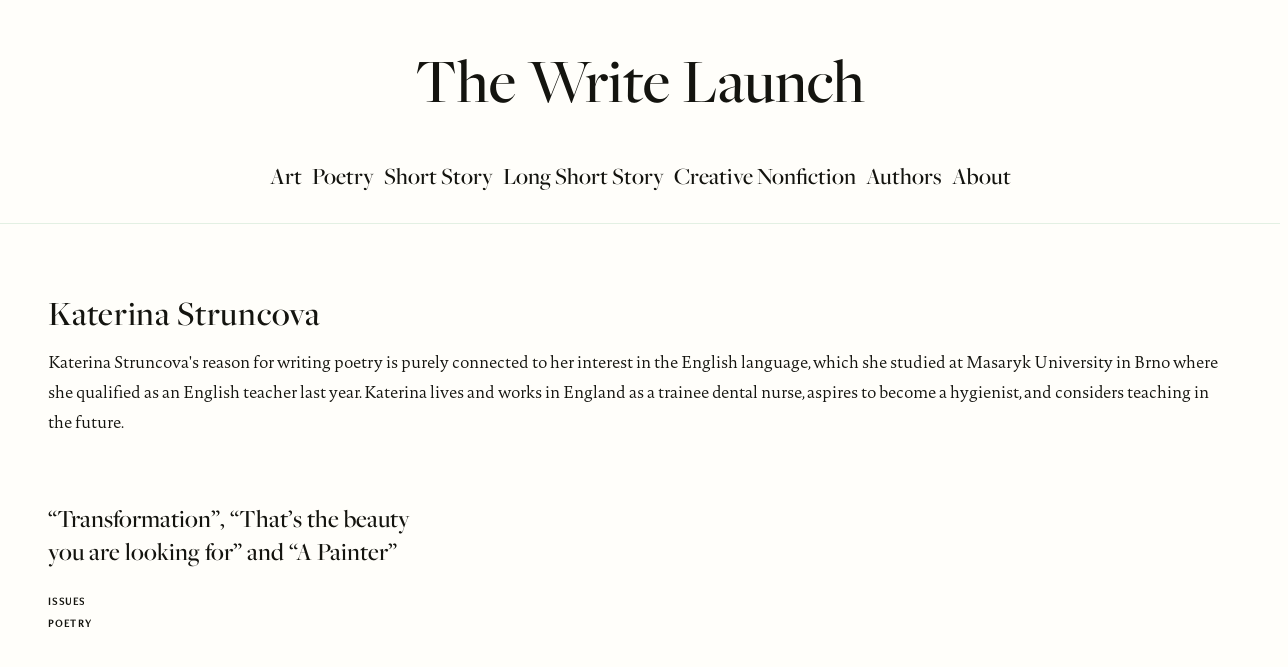

--- FILE ---
content_type: text/html; charset=UTF-8
request_url: https://thewritelaunch.com/author/katerina-struncova/
body_size: 21221
content:
<!DOCTYPE html>
<html class="no-js" lang="en-US">
<head>
<meta charset="UTF-8">
<meta name="viewport" content="width=device-width, initial-scale=1.0">
<link rel="pingback" href="https://thewritelaunch.com/xmlrpc.php">
<meta name='robots' content='index, follow, max-image-preview:large, max-snippet:-1, max-video-preview:-1' />

            <script data-no-defer="1" data-ezscrex="false" data-cfasync="false" data-pagespeed-no-defer data-cookieconsent="ignore">
                var ctPublicFunctions = {"_ajax_nonce":"8c3ae4aace","_rest_nonce":"40016a9d44","_ajax_url":"\/wp-admin\/admin-ajax.php","_rest_url":"https:\/\/thewritelaunch.com\/wp-json\/","data__cookies_type":"alternative","data__ajax_type":"rest","data__bot_detector_enabled":"1","data__frontend_data_log_enabled":1,"cookiePrefix":"","wprocket_detected":false,"host_url":"thewritelaunch.com","text__ee_click_to_select":"Click to select the whole data","text__ee_original_email":"The complete one is","text__ee_got_it":"Got it","text__ee_blocked":"Blocked","text__ee_cannot_connect":"Cannot connect","text__ee_cannot_decode":"Can not decode email. Unknown reason","text__ee_email_decoder":"CleanTalk email decoder","text__ee_wait_for_decoding":"The magic is on the way!","text__ee_decoding_process":"Please wait a few seconds while we decode the contact data."}
            </script>
        
            <script data-no-defer="1" data-ezscrex="false" data-cfasync="false" data-pagespeed-no-defer data-cookieconsent="ignore">
                var ctPublic = {"_ajax_nonce":"8c3ae4aace","settings__forms__check_internal":"0","settings__forms__check_external":"0","settings__forms__force_protection":"0","settings__forms__search_test":"1","settings__forms__wc_add_to_cart":"0","settings__data__bot_detector_enabled":"1","settings__sfw__anti_crawler":0,"blog_home":"https:\/\/thewritelaunch.com\/","pixel__setting":"3","pixel__enabled":false,"pixel__url":null,"data__email_check_before_post":"1","data__email_check_exist_post":"0","data__cookies_type":"alternative","data__key_is_ok":true,"data__visible_fields_required":true,"wl_brandname":"Anti-Spam by CleanTalk","wl_brandname_short":"CleanTalk","ct_checkjs_key":664377283,"emailEncoderPassKey":"291b3be739e8cf7ee7ea94172a8feb70","bot_detector_forms_excluded":"W10=","advancedCacheExists":false,"varnishCacheExists":false,"wc_ajax_add_to_cart":false}
            </script>
        
	<!-- This site is optimized with the Yoast SEO Premium plugin v26.8 (Yoast SEO v26.8) - https://yoast.com/product/yoast-seo-premium-wordpress/ -->
	<title>Katerina Struncova | The Write Launch</title>
	<meta name="description" content="All posts by on The Write Launch" />
	<link rel="canonical" href="https://thewritelaunch.com/author/katerina-struncova/" />
	<meta property="og:locale" content="en_US" />
	<meta property="og:type" content="profile" />
	<meta property="og:title" content="Katerina Struncova" />
	<meta property="og:description" content="All posts by on The Write Launch" />
	<meta property="og:url" content="https://thewritelaunch.com/author/katerina-struncova/" />
	<meta property="og:site_name" content="The Write Launch" />
	<meta property="og:image" content="https://secure.gravatar.com/avatar/0ab31c131b5737529226bc37d53dd459?s=500&d=mm&r=g" />
	<script type="application/ld+json" class="yoast-schema-graph">{"@context":"https://schema.org","@graph":[{"@type":"ProfilePage","@id":"https://thewritelaunch.com/author/katerina-struncova/","url":"https://thewritelaunch.com/author/katerina-struncova/","name":"Katerina Struncova | The Write Launch","isPartOf":{"@id":"https://thewritelaunch.com/#website"},"primaryImageOfPage":{"@id":"https://thewritelaunch.com/author/katerina-struncova/#primaryimage"},"image":{"@id":"https://thewritelaunch.com/author/katerina-struncova/#primaryimage"},"thumbnailUrl":"https://thewritelaunch.com/wp-content/uploads/2017/06/hourglass.jpg","description":"All posts by on The Write Launch","breadcrumb":{"@id":"https://thewritelaunch.com/author/katerina-struncova/#breadcrumb"},"inLanguage":"en-US","potentialAction":[{"@type":"ReadAction","target":["https://thewritelaunch.com/author/katerina-struncova/"]}]},{"@type":"ImageObject","inLanguage":"en-US","@id":"https://thewritelaunch.com/author/katerina-struncova/#primaryimage","url":"https://thewritelaunch.com/wp-content/uploads/2017/06/hourglass.jpg","contentUrl":"https://thewritelaunch.com/wp-content/uploads/2017/06/hourglass.jpg","width":1200,"height":800,"caption":"transformation"},{"@type":"BreadcrumbList","@id":"https://thewritelaunch.com/author/katerina-struncova/#breadcrumb","itemListElement":[{"@type":"ListItem","position":1,"name":"Home","item":"https://thewritelaunch.com/"},{"@type":"ListItem","position":2,"name":"Archives for Katerina Struncova"}]},{"@type":"WebSite","@id":"https://thewritelaunch.com/#website","url":"https://thewritelaunch.com/","name":"The Write Launch","description":"A Literary Magazine","publisher":{"@id":"https://thewritelaunch.com/#organization"},"potentialAction":[{"@type":"SearchAction","target":{"@type":"EntryPoint","urlTemplate":"https://thewritelaunch.com/?s={search_term_string}"},"query-input":{"@type":"PropertyValueSpecification","valueRequired":true,"valueName":"search_term_string"}}],"inLanguage":"en-US"},{"@type":"Organization","@id":"https://thewritelaunch.com/#organization","name":"bookscover2cover, LLC.","url":"https://thewritelaunch.com/","logo":{"@type":"ImageObject","inLanguage":"en-US","@id":"https://thewritelaunch.com/#/schema/logo/image/","url":"https://thewritelaunch.com/wp-content/uploads/2023/04/Logo_TWL-1.png","contentUrl":"https://thewritelaunch.com/wp-content/uploads/2023/04/Logo_TWL-1.png","width":1126,"height":832,"caption":"bookscover2cover, LLC."},"image":{"@id":"https://thewritelaunch.com/#/schema/logo/image/"},"sameAs":["https://www.facebook.com/thewritelaunch/","https://x.com/thewritelaunch","http://instagram.com/thewritelaunch"],"publishingPrinciples":"https://thewritelaunch.com/submission-guidelines/","ownershipFundingInfo":"https://thewritelaunch.com/support/"},{"@type":"Person","@id":"https://thewritelaunch.com/#/schema/person/5449434e4dd3eb0f82a4f6ac4caed3f4","name":"Katerina Struncova","description":"Katerina Struncova's reason for writing poetry is purely connected to her interest in the English language, which she studied at Masaryk University in Brno where she qualified as an English teacher last year. Katerina lives and works in England as a trainee dental nurse, aspires to become a hygienist, and considers teaching in the future.","mainEntityOfPage":{"@id":"https://thewritelaunch.com/author/katerina-struncova/"}}]}</script>
	<!-- / Yoast SEO Premium plugin. -->


<link rel='dns-prefetch' href='//fd.cleantalk.org' />
<link rel='dns-prefetch' href='//cdn.datatables.net' />
<link rel="alternate" type="application/rss+xml" title="The Write Launch &raquo; Feed" href="https://thewritelaunch.com/feed/" />
<link rel="alternate" type="application/rss+xml" title="The Write Launch &raquo; Comments Feed" href="https://thewritelaunch.com/comments/feed/" />
<link rel="alternate" type="application/rss+xml" title="The Write Launch &raquo; Posts by Katerina Struncova Feed" href="https://thewritelaunch.com/author/katerina-struncova/feed/" />
<style id='wp-img-auto-sizes-contain-inline-css' type='text/css'>
img:is([sizes=auto i],[sizes^="auto," i]){contain-intrinsic-size:3000px 1500px}
/*# sourceURL=wp-img-auto-sizes-contain-inline-css */
</style>
<style id='wp-emoji-styles-inline-css' type='text/css'>

	img.wp-smiley, img.emoji {
		display: inline !important;
		border: none !important;
		box-shadow: none !important;
		height: 1em !important;
		width: 1em !important;
		margin: 0 0.07em !important;
		vertical-align: -0.1em !important;
		background: none !important;
		padding: 0 !important;
	}
/*# sourceURL=wp-emoji-styles-inline-css */
</style>
<style id='wp-block-library-inline-css' type='text/css'>
:root{--wp-block-synced-color:#7a00df;--wp-block-synced-color--rgb:122,0,223;--wp-bound-block-color:var(--wp-block-synced-color);--wp-editor-canvas-background:#ddd;--wp-admin-theme-color:#007cba;--wp-admin-theme-color--rgb:0,124,186;--wp-admin-theme-color-darker-10:#006ba1;--wp-admin-theme-color-darker-10--rgb:0,107,160.5;--wp-admin-theme-color-darker-20:#005a87;--wp-admin-theme-color-darker-20--rgb:0,90,135;--wp-admin-border-width-focus:2px}@media (min-resolution:192dpi){:root{--wp-admin-border-width-focus:1.5px}}.wp-element-button{cursor:pointer}:root .has-very-light-gray-background-color{background-color:#eee}:root .has-very-dark-gray-background-color{background-color:#313131}:root .has-very-light-gray-color{color:#eee}:root .has-very-dark-gray-color{color:#313131}:root .has-vivid-green-cyan-to-vivid-cyan-blue-gradient-background{background:linear-gradient(135deg,#00d084,#0693e3)}:root .has-purple-crush-gradient-background{background:linear-gradient(135deg,#34e2e4,#4721fb 50%,#ab1dfe)}:root .has-hazy-dawn-gradient-background{background:linear-gradient(135deg,#faaca8,#dad0ec)}:root .has-subdued-olive-gradient-background{background:linear-gradient(135deg,#fafae1,#67a671)}:root .has-atomic-cream-gradient-background{background:linear-gradient(135deg,#fdd79a,#004a59)}:root .has-nightshade-gradient-background{background:linear-gradient(135deg,#330968,#31cdcf)}:root .has-midnight-gradient-background{background:linear-gradient(135deg,#020381,#2874fc)}:root{--wp--preset--font-size--normal:16px;--wp--preset--font-size--huge:42px}.has-regular-font-size{font-size:1em}.has-larger-font-size{font-size:2.625em}.has-normal-font-size{font-size:var(--wp--preset--font-size--normal)}.has-huge-font-size{font-size:var(--wp--preset--font-size--huge)}.has-text-align-center{text-align:center}.has-text-align-left{text-align:left}.has-text-align-right{text-align:right}.has-fit-text{white-space:nowrap!important}#end-resizable-editor-section{display:none}.aligncenter{clear:both}.items-justified-left{justify-content:flex-start}.items-justified-center{justify-content:center}.items-justified-right{justify-content:flex-end}.items-justified-space-between{justify-content:space-between}.screen-reader-text{border:0;clip-path:inset(50%);height:1px;margin:-1px;overflow:hidden;padding:0;position:absolute;width:1px;word-wrap:normal!important}.screen-reader-text:focus{background-color:#ddd;clip-path:none;color:#444;display:block;font-size:1em;height:auto;left:5px;line-height:normal;padding:15px 23px 14px;text-decoration:none;top:5px;width:auto;z-index:100000}html :where(.has-border-color){border-style:solid}html :where([style*=border-top-color]){border-top-style:solid}html :where([style*=border-right-color]){border-right-style:solid}html :where([style*=border-bottom-color]){border-bottom-style:solid}html :where([style*=border-left-color]){border-left-style:solid}html :where([style*=border-width]){border-style:solid}html :where([style*=border-top-width]){border-top-style:solid}html :where([style*=border-right-width]){border-right-style:solid}html :where([style*=border-bottom-width]){border-bottom-style:solid}html :where([style*=border-left-width]){border-left-style:solid}html :where(img[class*=wp-image-]){height:auto;max-width:100%}:where(figure){margin:0 0 1em}html :where(.is-position-sticky){--wp-admin--admin-bar--position-offset:var(--wp-admin--admin-bar--height,0px)}@media screen and (max-width:600px){html :where(.is-position-sticky){--wp-admin--admin-bar--position-offset:0px}}

/*# sourceURL=wp-block-library-inline-css */
</style><style id='global-styles-inline-css' type='text/css'>
:root{--wp--preset--aspect-ratio--square: 1;--wp--preset--aspect-ratio--4-3: 4/3;--wp--preset--aspect-ratio--3-4: 3/4;--wp--preset--aspect-ratio--3-2: 3/2;--wp--preset--aspect-ratio--2-3: 2/3;--wp--preset--aspect-ratio--16-9: 16/9;--wp--preset--aspect-ratio--9-16: 9/16;--wp--preset--color--black: #000000;--wp--preset--color--cyan-bluish-gray: #abb8c3;--wp--preset--color--white: #ffffff;--wp--preset--color--pale-pink: #f78da7;--wp--preset--color--vivid-red: #cf2e2e;--wp--preset--color--luminous-vivid-orange: #ff6900;--wp--preset--color--luminous-vivid-amber: #fcb900;--wp--preset--color--light-green-cyan: #7bdcb5;--wp--preset--color--vivid-green-cyan: #00d084;--wp--preset--color--pale-cyan-blue: #8ed1fc;--wp--preset--color--vivid-cyan-blue: #0693e3;--wp--preset--color--vivid-purple: #9b51e0;--wp--preset--gradient--vivid-cyan-blue-to-vivid-purple: linear-gradient(135deg,rgb(6,147,227) 0%,rgb(155,81,224) 100%);--wp--preset--gradient--light-green-cyan-to-vivid-green-cyan: linear-gradient(135deg,rgb(122,220,180) 0%,rgb(0,208,130) 100%);--wp--preset--gradient--luminous-vivid-amber-to-luminous-vivid-orange: linear-gradient(135deg,rgb(252,185,0) 0%,rgb(255,105,0) 100%);--wp--preset--gradient--luminous-vivid-orange-to-vivid-red: linear-gradient(135deg,rgb(255,105,0) 0%,rgb(207,46,46) 100%);--wp--preset--gradient--very-light-gray-to-cyan-bluish-gray: linear-gradient(135deg,rgb(238,238,238) 0%,rgb(169,184,195) 100%);--wp--preset--gradient--cool-to-warm-spectrum: linear-gradient(135deg,rgb(74,234,220) 0%,rgb(151,120,209) 20%,rgb(207,42,186) 40%,rgb(238,44,130) 60%,rgb(251,105,98) 80%,rgb(254,248,76) 100%);--wp--preset--gradient--blush-light-purple: linear-gradient(135deg,rgb(255,206,236) 0%,rgb(152,150,240) 100%);--wp--preset--gradient--blush-bordeaux: linear-gradient(135deg,rgb(254,205,165) 0%,rgb(254,45,45) 50%,rgb(107,0,62) 100%);--wp--preset--gradient--luminous-dusk: linear-gradient(135deg,rgb(255,203,112) 0%,rgb(199,81,192) 50%,rgb(65,88,208) 100%);--wp--preset--gradient--pale-ocean: linear-gradient(135deg,rgb(255,245,203) 0%,rgb(182,227,212) 50%,rgb(51,167,181) 100%);--wp--preset--gradient--electric-grass: linear-gradient(135deg,rgb(202,248,128) 0%,rgb(113,206,126) 100%);--wp--preset--gradient--midnight: linear-gradient(135deg,rgb(2,3,129) 0%,rgb(40,116,252) 100%);--wp--preset--font-size--small: 13px;--wp--preset--font-size--medium: 20px;--wp--preset--font-size--large: 36px;--wp--preset--font-size--x-large: 42px;--wp--preset--spacing--20: 0.44rem;--wp--preset--spacing--30: 0.67rem;--wp--preset--spacing--40: 1rem;--wp--preset--spacing--50: 1.5rem;--wp--preset--spacing--60: 2.25rem;--wp--preset--spacing--70: 3.38rem;--wp--preset--spacing--80: 5.06rem;--wp--preset--shadow--natural: 6px 6px 9px rgba(0, 0, 0, 0.2);--wp--preset--shadow--deep: 12px 12px 50px rgba(0, 0, 0, 0.4);--wp--preset--shadow--sharp: 6px 6px 0px rgba(0, 0, 0, 0.2);--wp--preset--shadow--outlined: 6px 6px 0px -3px rgb(255, 255, 255), 6px 6px rgb(0, 0, 0);--wp--preset--shadow--crisp: 6px 6px 0px rgb(0, 0, 0);}:where(.is-layout-flex){gap: 0.5em;}:where(.is-layout-grid){gap: 0.5em;}body .is-layout-flex{display: flex;}.is-layout-flex{flex-wrap: wrap;align-items: center;}.is-layout-flex > :is(*, div){margin: 0;}body .is-layout-grid{display: grid;}.is-layout-grid > :is(*, div){margin: 0;}:where(.wp-block-columns.is-layout-flex){gap: 2em;}:where(.wp-block-columns.is-layout-grid){gap: 2em;}:where(.wp-block-post-template.is-layout-flex){gap: 1.25em;}:where(.wp-block-post-template.is-layout-grid){gap: 1.25em;}.has-black-color{color: var(--wp--preset--color--black) !important;}.has-cyan-bluish-gray-color{color: var(--wp--preset--color--cyan-bluish-gray) !important;}.has-white-color{color: var(--wp--preset--color--white) !important;}.has-pale-pink-color{color: var(--wp--preset--color--pale-pink) !important;}.has-vivid-red-color{color: var(--wp--preset--color--vivid-red) !important;}.has-luminous-vivid-orange-color{color: var(--wp--preset--color--luminous-vivid-orange) !important;}.has-luminous-vivid-amber-color{color: var(--wp--preset--color--luminous-vivid-amber) !important;}.has-light-green-cyan-color{color: var(--wp--preset--color--light-green-cyan) !important;}.has-vivid-green-cyan-color{color: var(--wp--preset--color--vivid-green-cyan) !important;}.has-pale-cyan-blue-color{color: var(--wp--preset--color--pale-cyan-blue) !important;}.has-vivid-cyan-blue-color{color: var(--wp--preset--color--vivid-cyan-blue) !important;}.has-vivid-purple-color{color: var(--wp--preset--color--vivid-purple) !important;}.has-black-background-color{background-color: var(--wp--preset--color--black) !important;}.has-cyan-bluish-gray-background-color{background-color: var(--wp--preset--color--cyan-bluish-gray) !important;}.has-white-background-color{background-color: var(--wp--preset--color--white) !important;}.has-pale-pink-background-color{background-color: var(--wp--preset--color--pale-pink) !important;}.has-vivid-red-background-color{background-color: var(--wp--preset--color--vivid-red) !important;}.has-luminous-vivid-orange-background-color{background-color: var(--wp--preset--color--luminous-vivid-orange) !important;}.has-luminous-vivid-amber-background-color{background-color: var(--wp--preset--color--luminous-vivid-amber) !important;}.has-light-green-cyan-background-color{background-color: var(--wp--preset--color--light-green-cyan) !important;}.has-vivid-green-cyan-background-color{background-color: var(--wp--preset--color--vivid-green-cyan) !important;}.has-pale-cyan-blue-background-color{background-color: var(--wp--preset--color--pale-cyan-blue) !important;}.has-vivid-cyan-blue-background-color{background-color: var(--wp--preset--color--vivid-cyan-blue) !important;}.has-vivid-purple-background-color{background-color: var(--wp--preset--color--vivid-purple) !important;}.has-black-border-color{border-color: var(--wp--preset--color--black) !important;}.has-cyan-bluish-gray-border-color{border-color: var(--wp--preset--color--cyan-bluish-gray) !important;}.has-white-border-color{border-color: var(--wp--preset--color--white) !important;}.has-pale-pink-border-color{border-color: var(--wp--preset--color--pale-pink) !important;}.has-vivid-red-border-color{border-color: var(--wp--preset--color--vivid-red) !important;}.has-luminous-vivid-orange-border-color{border-color: var(--wp--preset--color--luminous-vivid-orange) !important;}.has-luminous-vivid-amber-border-color{border-color: var(--wp--preset--color--luminous-vivid-amber) !important;}.has-light-green-cyan-border-color{border-color: var(--wp--preset--color--light-green-cyan) !important;}.has-vivid-green-cyan-border-color{border-color: var(--wp--preset--color--vivid-green-cyan) !important;}.has-pale-cyan-blue-border-color{border-color: var(--wp--preset--color--pale-cyan-blue) !important;}.has-vivid-cyan-blue-border-color{border-color: var(--wp--preset--color--vivid-cyan-blue) !important;}.has-vivid-purple-border-color{border-color: var(--wp--preset--color--vivid-purple) !important;}.has-vivid-cyan-blue-to-vivid-purple-gradient-background{background: var(--wp--preset--gradient--vivid-cyan-blue-to-vivid-purple) !important;}.has-light-green-cyan-to-vivid-green-cyan-gradient-background{background: var(--wp--preset--gradient--light-green-cyan-to-vivid-green-cyan) !important;}.has-luminous-vivid-amber-to-luminous-vivid-orange-gradient-background{background: var(--wp--preset--gradient--luminous-vivid-amber-to-luminous-vivid-orange) !important;}.has-luminous-vivid-orange-to-vivid-red-gradient-background{background: var(--wp--preset--gradient--luminous-vivid-orange-to-vivid-red) !important;}.has-very-light-gray-to-cyan-bluish-gray-gradient-background{background: var(--wp--preset--gradient--very-light-gray-to-cyan-bluish-gray) !important;}.has-cool-to-warm-spectrum-gradient-background{background: var(--wp--preset--gradient--cool-to-warm-spectrum) !important;}.has-blush-light-purple-gradient-background{background: var(--wp--preset--gradient--blush-light-purple) !important;}.has-blush-bordeaux-gradient-background{background: var(--wp--preset--gradient--blush-bordeaux) !important;}.has-luminous-dusk-gradient-background{background: var(--wp--preset--gradient--luminous-dusk) !important;}.has-pale-ocean-gradient-background{background: var(--wp--preset--gradient--pale-ocean) !important;}.has-electric-grass-gradient-background{background: var(--wp--preset--gradient--electric-grass) !important;}.has-midnight-gradient-background{background: var(--wp--preset--gradient--midnight) !important;}.has-small-font-size{font-size: var(--wp--preset--font-size--small) !important;}.has-medium-font-size{font-size: var(--wp--preset--font-size--medium) !important;}.has-large-font-size{font-size: var(--wp--preset--font-size--large) !important;}.has-x-large-font-size{font-size: var(--wp--preset--font-size--x-large) !important;}
/*# sourceURL=global-styles-inline-css */
</style>

<style id='classic-theme-styles-inline-css' type='text/css'>
/*! This file is auto-generated */
.wp-block-button__link{color:#fff;background-color:#32373c;border-radius:9999px;box-shadow:none;text-decoration:none;padding:calc(.667em + 2px) calc(1.333em + 2px);font-size:1.125em}.wp-block-file__button{background:#32373c;color:#fff;text-decoration:none}
/*# sourceURL=/wp-includes/css/classic-themes.min.css */
</style>
<link rel='stylesheet' id='cleantalk-public-css-css' href='https://thewritelaunch.com/wp-content/plugins/cleantalk-spam-protect/css/cleantalk-public.min.css?ver=6.71.1_1769731587' type='text/css' media='all' />
<link rel='stylesheet' id='cleantalk-email-decoder-css-css' href='https://thewritelaunch.com/wp-content/plugins/cleantalk-spam-protect/css/cleantalk-email-decoder.min.css?ver=6.71.1_1769731587' type='text/css' media='all' />
<link rel='stylesheet' id='orgseries-default-css-css' href='https://thewritelaunch.com/wp-content/plugins/publishpress-series-pro/orgSeries.css?ver=6.9' type='text/css' media='all' />
<link rel='stylesheet' id='extra-style-css' href='https://thewritelaunch.com/wp-content/plugins/publishpress-series-pro/includes-pro/addons/extra-tokens/orgSeries-extra.css?ver=6.9' type='text/css' media='all' />
<link rel='stylesheet' id='pps-post-list-box-frontend-css' href='https://thewritelaunch.com/wp-content/plugins/publishpress-series-pro/includes-pro/addons/post-list-box/classes/../assets/css/post-list-box-frontend.css?ver=2.17.1' type='text/css' media='all' />
<link rel='stylesheet' id='datatables-css' href='//cdn.datatables.net/2.1.0/css/dataTables.dataTables.min.css?ver=2.1.0' type='text/css' media='all' />
<link rel='stylesheet' id='x-stack-css' href='https://thewritelaunch.com/wp-content/themes/pro/framework/dist/css/site/stacks/ethos.css?ver=6.7.12' type='text/css' media='all' />
<link rel='stylesheet' id='x-child-css' href='https://thewritelaunch.com/wp-content/themes/pro-child/style.css?ver=6.7.12' type='text/css' media='all' />
<link rel='stylesheet' id='searchwp-live-search-css' href='https://thewritelaunch.com/wp-content/plugins/searchwp-live-ajax-search/assets/styles/style.min.css?ver=1.8.7' type='text/css' media='all' />
<style id='searchwp-live-search-inline-css' type='text/css'>
.searchwp-live-search-result .searchwp-live-search-result--title a {
  font-size: 16px;
}
.searchwp-live-search-result .searchwp-live-search-result--price {
  font-size: 14px;
}
.searchwp-live-search-result .searchwp-live-search-result--add-to-cart .button {
  font-size: 14px;
}

/*# sourceURL=searchwp-live-search-inline-css */
</style>
<link rel='stylesheet' id='pps-series-post-details-frontend-css' href='https://thewritelaunch.com/wp-content/plugins/publishpress-series-pro/includes-pro/addons/post-details/assets/css/series-post-details-frontend.css?ver=2.17.1' type='text/css' media='all' />
<link rel='stylesheet' id='pps-series-post-navigation-frontend-css' href='https://thewritelaunch.com/wp-content/plugins/publishpress-series-pro/includes-pro/addons/post-navigation/includes/../assets/css/post-navigation-frontend.css?ver=2.17.1' type='text/css' media='all' />
<link rel='stylesheet' id='dashicons-css' href='https://thewritelaunch.com/wp-includes/css/dashicons.min.css?ver=6.9' type='text/css' media='all' />
<style id='cs-inline-css' type='text/css'>
@media (min-width:1200px){.x-hide-xl{display:none !important;}}@media (min-width:979px) and (max-width:1199px){.x-hide-lg{display:none !important;}}@media (min-width:767px) and (max-width:978px){.x-hide-md{display:none !important;}}@media (min-width:480px) and (max-width:766px){.x-hide-sm{display:none !important;}}@media (max-width:479px){.x-hide-xs{display:none !important;}} a,h1 a:hover,h2 a:hover,h3 a:hover,h4 a:hover,h5 a:hover,h6 a:hover,.x-breadcrumb-wrap a:hover,.x-comment-author a:hover,.x-comment-time:hover,.p-meta > span > a:hover,.format-link .link a:hover,.x-main .widget ul li a:hover,.x-main .widget ol li a:hover,.x-main .widget_tag_cloud .tagcloud a:hover,.x-sidebar .widget ul li a:hover,.x-sidebar .widget ol li a:hover,.x-sidebar .widget_tag_cloud .tagcloud a:hover,.x-portfolio .entry-extra .x-ul-tags li a:hover{color:#053D38;}a:hover{color:#34675C;}a.x-img-thumbnail:hover{border-color:#053D38;}.x-main{width:100%;}.x-sidebar{width:calc( 100% - 100%);}.x-post-slider-archive-active .x-container.main:not(.x-row):not(.x-grid):before{top:0;}.x-content-sidebar-active .x-container.main:not(.x-row):not(.x-grid):before{right:calc( 100% - 100%);}.x-sidebar-content-active .x-container.main:not(.x-row):not(.x-grid):before{left:calc( 100% - 100%);}.x-full-width-active .x-container.main:not(.x-row):not(.x-grid):before{left:-5000em;}.h-landmark,.x-main .h-widget,.x-main .h-widget a.rsswidget,.x-main .h-widget a.rsswidget:hover,.x-main .widget.widget_pages .current_page_item a,.x-main .widget.widget_nav_menu .current-menu-item a,.x-main .widget.widget_pages .current_page_item a:hover,.x-main .widget.widget_nav_menu .current-menu-item a:hover,.x-sidebar .h-widget,.x-sidebar .h-widget a.rsswidget,.x-sidebar .h-widget a.rsswidget:hover,.x-sidebar .widget.widget_pages .current_page_item a,.x-sidebar .widget.widget_nav_menu .current-menu-item a,.x-sidebar .widget.widget_pages .current_page_item a:hover,.x-sidebar .widget.widget_nav_menu .current-menu-item a:hover{color:#14140F;}.x-main .widget,.x-main .widget a,.x-main .widget ul li a,.x-main .widget ol li a,.x-main .widget_tag_cloud .tagcloud a,.x-main .widget_product_tag_cloud .tagcloud a,.x-main .widget a:hover,.x-main .widget ul li a:hover,.x-main .widget ol li a:hover,.x-main .widget_tag_cloud .tagcloud a:hover,.x-main .widget_product_tag_cloud .tagcloud a:hover,.x-main .widget_shopping_cart .buttons .button,.x-main .widget_price_filter .price_slider_amount .button,.x-sidebar .widget,.x-sidebar .widget a,.x-sidebar .widget ul li a,.x-sidebar .widget ol li a,.x-sidebar .widget_tag_cloud .tagcloud a,.x-sidebar .widget_product_tag_cloud .tagcloud a,.x-sidebar .widget a:hover,.x-sidebar .widget ul li a:hover,.x-sidebar .widget ol li a:hover,.x-sidebar .widget_tag_cloud .tagcloud a:hover,.x-sidebar .widget_product_tag_cloud .tagcloud a:hover,.x-sidebar .widget_shopping_cart .buttons .button,.x-sidebar .widget_price_filter .price_slider_amount .button{color:#14140F;}.x-main .h-widget,.x-main .widget.widget_pages .current_page_item,.x-main .widget.widget_nav_menu .current-menu-item,.x-sidebar .h-widget,.x-sidebar .widget.widget_pages .current_page_item,.x-sidebar .widget.widget_nav_menu .current-menu-item{border-color:#14140F;}.x-post-slider{height:400px;}.archive .x-post-slider{height:400px;}.x-post-slider .x-post-slider-entry{padding-bottom:400px;}.archive .x-post-slider .x-post-slider-entry{padding-bottom:400px;}.format-link .link a,.x-portfolio .entry-extra .x-ul-tags li a{color:#14140F;}.p-meta > span > a,.x-nav-articles a,.entry-top-navigation .entry-parent,.option-set .x-index-filters,.option-set .x-portfolio-filters,.option-set .x-index-filters-menu >li >a:hover,.option-set .x-index-filters-menu >li >a.selected,.option-set .x-portfolio-filters-menu > li > a:hover,.option-set .x-portfolio-filters-menu > li > a.selected{color:#14140F;}.x-nav-articles a,.entry-top-navigation .entry-parent,.option-set .x-index-filters,.option-set .x-portfolio-filters,.option-set .x-index-filters i,.option-set .x-portfolio-filters i{border-color:#14140F;}.x-nav-articles a:hover,.entry-top-navigation .entry-parent:hover,.option-set .x-index-filters:hover i,.option-set .x-portfolio-filters:hover i{background-color:#14140F;}@media (max-width:978.98px){.x-content-sidebar-active .x-container.main:not(.x-row):not(.x-grid):before,.x-sidebar-content-active .x-container.main:not(.x-row):not(.x-grid):before{left:-5000em;}body .x-main .widget,body .x-main .widget a,body .x-main .widget a:hover,body .x-main .widget ul li a,body .x-main .widget ol li a,body .x-main .widget ul li a:hover,body .x-main .widget ol li a:hover,body .x-sidebar .widget,body .x-sidebar .widget a,body .x-sidebar .widget a:hover,body .x-sidebar .widget ul li a,body .x-sidebar .widget ol li a,body .x-sidebar .widget ul li a:hover,body .x-sidebar .widget ol li a:hover{color:#14140F;}body .x-main .h-widget,body .x-main .widget.widget_pages .current_page_item a,body .x-main .widget.widget_nav_menu .current-menu-item a,body .x-main .widget.widget_pages .current_page_item a:hover,body .x-main .widget.widget_nav_menu .current-menu-item a:hover,body .x-sidebar .h-widget,body .x-sidebar .widget.widget_pages .current_page_item a,body .x-sidebar .widget.widget_nav_menu .current-menu-item a,body .x-sidebar .widget.widget_pages .current_page_item a:hover,body .x-sidebar .widget.widget_nav_menu .current-menu-item a:hover{color:#14140F;}body .x-main .h-widget,body .x-main .widget.widget_pages .current_page_item,body .x-main .widget.widget_nav_menu .current-menu-item,body .x-sidebar .h-widget,body .x-sidebar .widget.widget_pages .current_page_item,body .x-sidebar .widget.widget_nav_menu .current-menu-item{border-color:#14140F;}}@media (max-width:766.98px){.x-post-slider,.archive .x-post-slider{height:auto !important;}.x-post-slider .x-post-slider-entry,.archive .x-post-slider .x-post-slider-entry{padding-bottom:65% !important;}}html{font-size:16px;}@media (min-width:300px){html{font-size:calc(16px + ( - 16) * ((100vw - 300px) / (1000 - 300)));}}@media (min-width:1000px){html{font-size:px;}}body{font-style:normal;font-weight:300;color:#14140F;background:#fffefa;}.w-b{font-weight:300 !important;}h1,h2,h3,h4,h5,h6,.h1,.h2,.h3,.h4,.h5,.h6,.x-text-headline{font-family:"freight-big-pro",serif;font-style:normal;font-weight:500;}h1,.h1{letter-spacing:0em;}h2,.h2{letter-spacing:0em;}h3,.h3{letter-spacing:0em;}h4,.h4{letter-spacing:0.0em;}h5,.h5{letter-spacing:0em;}h6,.h6{letter-spacing:0em;}.w-h{font-weight:500 !important;}.x-container.width{width:100%;}.x-container.max{max-width:nonepx;}.x-bar-content.x-container.width{flex-basis:100%;}.x-main.full{float:none;clear:both;display:block;width:auto;}@media (max-width:978.98px){.x-main.full,.x-main.left,.x-main.right,.x-sidebar.left,.x-sidebar.right{float:none;display:block;width:auto !important;}}.entry-header,.entry-content{font-size:1.15rem;}body,input,button,select,textarea{font-family:"novel-pro",serif;}h1,h2,h3,h4,h5,h6,.h1,.h2,.h3,.h4,.h5,.h6,h1 a,h2 a,h3 a,h4 a,h5 a,h6 a,.h1 a,.h2 a,.h3 a,.h4 a,.h5 a,.h6 a,blockquote{color:#14140F;}.cfc-h-tx{color:#14140F !important;}.cfc-h-bd{border-color:#14140F !important;}.cfc-h-bg{background-color:#14140F !important;}.cfc-b-tx{color:#14140F !important;}.cfc-b-bd{border-color:#14140F !important;}.cfc-b-bg{background-color:#14140F !important;}.x-btn,.button,[type="submit"]{color:#14140F;border-color:#14140F;background-color:#52725d;border-width:3px;text-transform:uppercase;background-color:transparent;}.x-btn:hover,.button:hover,[type="submit"]:hover{color:#A3CCAB;border-color:#A3CCAB;background-color:#52725d;border-width:3px;text-transform:uppercase;background-color:transparent;}.x-btn.x-btn-real,.x-btn.x-btn-real:hover{margin-bottom:0.25em;text-shadow:0 0.075em 0.075em rgba(0,0,0,0.65);}.x-btn.x-btn-real{box-shadow:0 0.25em 0 0 #2d3f33,0 4px 9px rgba(0,0,0,0.75);}.x-btn.x-btn-real:hover{box-shadow:0 0.25em 0 0 #2d3f33,0 4px 9px rgba(0,0,0,0.75);}.x-btn.x-btn-flat,.x-btn.x-btn-flat:hover{margin-bottom:0;text-shadow:0 0.075em 0.075em rgba(0,0,0,0.65);box-shadow:none;}.x-btn.x-btn-transparent,.x-btn.x-btn-transparent:hover{margin-bottom:0;border-width:3px;text-shadow:none;text-transform:uppercase;background-color:transparent;box-shadow:none;}.h-widget:before,.x-flickr-widget .h-widget:before,.x-dribbble-widget .h-widget:before{position:relative;font-weight:normal;font-style:normal;line-height:1;text-decoration:inherit;-webkit-font-smoothing:antialiased;speak:none;}.h-widget:before{padding-right:0.4em;font-family:"fontawesome";}.x-flickr-widget .h-widget:before,.x-dribbble-widget .h-widget:before{top:0.025em;padding-right:0.35em;font-family:"foundationsocial";font-size:0.785em;}.widget_archive .h-widget:before{content:"\f303";top:-0.045em;font-size:0.925em;}.widget_calendar .h-widget:before{content:"\f073";top:-0.0825em;font-size:0.85em;}.widget_categories .h-widget:before,.widget_product_categories .h-widget:before{content:"\f02e";font-size:0.95em;}.widget_nav_menu .h-widget:before,.widget_layered_nav .h-widget:before{content:"\f0c9";}.widget_meta .h-widget:before{content:"\f0fe";top:-0.065em;font-size:0.895em;}.widget_pages .h-widget:before{font-family:"FontAwesomeRegular";content:"\f15c";top:-0.065em;font-size:0.85em;}.widget_recent_reviews .h-widget:before,.widget_recent_comments .h-widget:before{content:"\f086";top:-0.065em;font-size:0.895em;}.widget_recent_entries .h-widget:before{content:"\f02d";top:-0.045em;font-size:0.875em;}.widget_rss .h-widget:before{content:"\f09e";padding-right:0.2em;}.widget_search .h-widget:before,.widget_product_search .h-widget:before{content:"\f0a4";top:-0.075em;font-size:0.85em;}.widget_tag_cloud .h-widget:before,.widget_product_tag_cloud .h-widget:before{content:"\f02c";font-size:0.925em;}.widget_text .h-widget:before{content:"\f054";padding-right:0.4em;font-size:0.925em;}.x-dribbble-widget .h-widget:before{content:"\f009";}.x-flickr-widget .h-widget:before{content:"\f010";padding-right:0.35em;}.widget_best_sellers .h-widget:before{content:"\f091";top:-0.0975em;font-size:0.815em;}.widget_shopping_cart .h-widget:before{content:"\f07a";top:-0.05em;font-size:0.945em;}.widget_products .h-widget:before{content:"\f0f2";top:-0.05em;font-size:0.945em;}.widget_featured_products .h-widget:before{content:"\f0a3";}.widget_layered_nav_filters .h-widget:before{content:"\f046";top:1px;}.widget_onsale .h-widget:before{content:"\f02b";font-size:0.925em;}.widget_price_filter .h-widget:before{content:"\f0d6";font-size:1.025em;}.widget_random_products .h-widget:before{content:"\f074";font-size:0.925em;}.widget_recently_viewed_products .h-widget:before{content:"\f06e";}.widget_recent_products .h-widget:before{content:"\f08d";top:-0.035em;font-size:0.9em;}.widget_top_rated_products .h-widget:before{content:"\f075";top:-0.145em;font-size:0.885em;}.bg .mejs-container,.x-video .mejs-container{position:unset !important;} @font-face{font-family:'FontAwesomePro';font-style:normal;font-weight:900;font-display:block;src:url('https://thewritelaunch.com/wp-content/themes/pro/cornerstone/assets/fonts/fa-solid-900.woff2?ver=6.7.2') format('woff2'),url('https://thewritelaunch.com/wp-content/themes/pro/cornerstone/assets/fonts/fa-solid-900.ttf?ver=6.7.2') format('truetype');}[data-x-fa-pro-icon]{font-family:"FontAwesomePro" !important;}[data-x-fa-pro-icon]:before{content:attr(data-x-fa-pro-icon);}[data-x-icon],[data-x-icon-o],[data-x-icon-l],[data-x-icon-s],[data-x-icon-b],[data-x-icon-sr],[data-x-icon-ss],[data-x-icon-sl],[data-x-fa-pro-icon],[class*="cs-fa-"]{display:inline-flex;font-style:normal;font-weight:400;text-decoration:inherit;text-rendering:auto;-webkit-font-smoothing:antialiased;-moz-osx-font-smoothing:grayscale;}[data-x-icon].left,[data-x-icon-o].left,[data-x-icon-l].left,[data-x-icon-s].left,[data-x-icon-b].left,[data-x-icon-sr].left,[data-x-icon-ss].left,[data-x-icon-sl].left,[data-x-fa-pro-icon].left,[class*="cs-fa-"].left{margin-right:0.5em;}[data-x-icon].right,[data-x-icon-o].right,[data-x-icon-l].right,[data-x-icon-s].right,[data-x-icon-b].right,[data-x-icon-sr].right,[data-x-icon-ss].right,[data-x-icon-sl].right,[data-x-fa-pro-icon].right,[class*="cs-fa-"].right{margin-left:0.5em;}[data-x-icon]:before,[data-x-icon-o]:before,[data-x-icon-l]:before,[data-x-icon-s]:before,[data-x-icon-b]:before,[data-x-icon-sr]:before,[data-x-icon-ss]:before,[data-x-icon-sl]:before,[data-x-fa-pro-icon]:before,[class*="cs-fa-"]:before{line-height:1;}@font-face{font-family:'FontAwesome';font-style:normal;font-weight:900;font-display:block;src:url('https://thewritelaunch.com/wp-content/themes/pro/cornerstone/assets/fonts/fa-solid-900.woff2?ver=6.7.2') format('woff2'),url('https://thewritelaunch.com/wp-content/themes/pro/cornerstone/assets/fonts/fa-solid-900.ttf?ver=6.7.2') format('truetype');}[data-x-icon],[data-x-icon-s],[data-x-icon][class*="cs-fa-"]{font-family:"FontAwesome" !important;font-weight:900;}[data-x-icon]:before,[data-x-icon][class*="cs-fa-"]:before{content:attr(data-x-icon);}[data-x-icon-s]:before{content:attr(data-x-icon-s);}@font-face{font-family:'FontAwesomeRegular';font-style:normal;font-weight:400;font-display:block;src:url('https://thewritelaunch.com/wp-content/themes/pro/cornerstone/assets/fonts/fa-regular-400.woff2?ver=6.7.2') format('woff2'),url('https://thewritelaunch.com/wp-content/themes/pro/cornerstone/assets/fonts/fa-regular-400.ttf?ver=6.7.2') format('truetype');}@font-face{font-family:'FontAwesomePro';font-style:normal;font-weight:400;font-display:block;src:url('https://thewritelaunch.com/wp-content/themes/pro/cornerstone/assets/fonts/fa-regular-400.woff2?ver=6.7.2') format('woff2'),url('https://thewritelaunch.com/wp-content/themes/pro/cornerstone/assets/fonts/fa-regular-400.ttf?ver=6.7.2') format('truetype');}[data-x-icon-o]{font-family:"FontAwesomeRegular" !important;}[data-x-icon-o]:before{content:attr(data-x-icon-o);}@font-face{font-family:'FontAwesomeLight';font-style:normal;font-weight:300;font-display:block;src:url('https://thewritelaunch.com/wp-content/themes/pro/cornerstone/assets/fonts/fa-light-300.woff2?ver=6.7.2') format('woff2'),url('https://thewritelaunch.com/wp-content/themes/pro/cornerstone/assets/fonts/fa-light-300.ttf?ver=6.7.2') format('truetype');}@font-face{font-family:'FontAwesomePro';font-style:normal;font-weight:300;font-display:block;src:url('https://thewritelaunch.com/wp-content/themes/pro/cornerstone/assets/fonts/fa-light-300.woff2?ver=6.7.2') format('woff2'),url('https://thewritelaunch.com/wp-content/themes/pro/cornerstone/assets/fonts/fa-light-300.ttf?ver=6.7.2') format('truetype');}[data-x-icon-l]{font-family:"FontAwesomeLight" !important;font-weight:300;}[data-x-icon-l]:before{content:attr(data-x-icon-l);}@font-face{font-family:'FontAwesomeBrands';font-style:normal;font-weight:normal;font-display:block;src:url('https://thewritelaunch.com/wp-content/themes/pro/cornerstone/assets/fonts/fa-brands-400.woff2?ver=6.7.2') format('woff2'),url('https://thewritelaunch.com/wp-content/themes/pro/cornerstone/assets/fonts/fa-brands-400.ttf?ver=6.7.2') format('truetype');}[data-x-icon-b]{font-family:"FontAwesomeBrands" !important;}[data-x-icon-b]:before{content:attr(data-x-icon-b);}@font-face{font-family:'FontAwesome SharpSolid';font-style:normal;font-weight:900;font-display:block;src:url('https://thewritelaunch.com/wp-content/themes/pro/cornerstone/assets/fonts/fa-sharp-solid-900.woff2?ver=6.7.2') format('woff2'),url('https://thewritelaunch.com/wp-content/themes/pro/cornerstone/assets/fonts/fa-sharp-solid-900.ttf?ver=6.7.2') format('truetype');}[data-x-icon],[data-x-icon-ss],[data-x-icon][class*="cs-fa-"]{font-family:"FontAwesome SharpSolid" !important;font-weight:900;}[data-x-icon]:before,[data-x-icon][class*="cs-fa-"]:before{content:attr(data-x-icon);}[data-x-icon-ss]:before{content:attr(data-x-icon-ss);}@font-face{font-family:'FontAwesome SharpRegular';font-style:normal;font-weight:400;font-display:block;src:url('https://thewritelaunch.com/wp-content/themes/pro/cornerstone/assets/fonts/fa-sharp-regular-400.woff2?ver=6.7.2') format('woff2'),url('https://thewritelaunch.com/wp-content/themes/pro/cornerstone/assets/fonts/fa-sharp-regular-400.ttf?ver=6.7.2') format('truetype');}[data-x-icon],[data-x-icon-sr],[data-x-icon][class*="cs-fa-"]{font-family:"FontAwesome SharpRegular" !important;font-weight:400;}[data-x-icon]:before,[data-x-icon][class*="cs-fa-"]:before{content:attr(data-x-icon);}[data-x-icon-sr]:before{content:attr(data-x-icon-sr);}@font-face{font-family:'FontAwesome SharpLight';font-style:normal;font-weight:300;font-display:block;src:url('https://thewritelaunch.com/wp-content/themes/pro/cornerstone/assets/fonts/fa-sharp-light-300.woff2?ver=6.7.2') format('woff2'),url('https://thewritelaunch.com/wp-content/themes/pro/cornerstone/assets/fonts/fa-sharp-light-300.ttf?ver=6.7.2') format('truetype');}[data-x-icon],[data-x-icon-sl],[data-x-icon][class*="cs-fa-"]{font-family:"FontAwesome SharpLight" !important;font-weight:300;}[data-x-icon]:before,[data-x-icon][class*="cs-fa-"]:before{content:attr(data-x-icon);}[data-x-icon-sl]:before{content:attr(data-x-icon-sl);}.widget.widget_rss li .rsswidget:before{content:"\f35d";padding-right:0.4em;font-family:"FontAwesome";} .mmrx-0.x-section{margin-top:0px;margin-right:0px;margin-bottom:0px;margin-left:0px;border-top-width:0;border-right-width:0;border-bottom-width:0;border-left-width:0;padding-top:10vh;padding-right:3em;padding-bottom:5vh;padding-left:3em;z-index:auto;}.mmrx-1{transition-duration:222ms;}.mmrx-1 .x-anchor-text-primary {transition-duration:222ms;}.mmrx-1 .x-anchor-text-secondary {transition-duration:222ms;}.mmrx-1 .x-graphic-child {transition-duration:222ms;}.mmrx-2{opacity:0;}.mmrx-3 > .is-primary {width:70%;height:3px;color:rgba(0,0,0,0.75);transform-origin:50% 50%;}.mmrx-4.x-row{z-index:auto;border-top-width:0;border-right-width:0;border-bottom-width:0;border-left-width:0;font-size:1em;}.mmrx-4 > .x-row-inner{flex-direction:row;align-items:stretch;align-content:stretch;}.mmrx-5.x-row{margin-right:auto;margin-left:auto;}.mmrx-5 > .x-row-inner{justify-content:flex-start;}.mmrx-6.x-row{padding-top:1px;padding-right:1px;padding-bottom:1px;padding-left:1px;}.mmrx-7 > .x-row-inner{margin-top:calc(((0px / 2) + 1px) * -1);margin-bottom:calc(((0px / 2) + 1px) * -1);}.mmrx-8 > .x-row-inner{margin-right:calc(((0em / 2) + 1px) * -1);margin-left:calc(((0em / 2) + 1px) * -1);}.mmrx-9 > .x-row-inner{margin-top:calc(((3em / 2) + 1px) * -1);margin-right:calc(((2em / 2) + 1px) * -1);margin-bottom:calc(((3em / 2) + 1px) * -1);margin-left:calc(((2em / 2) + 1px) * -1);}.mmrx-9 > .x-row-inner > *{margin-top:calc(3em / 2);margin-bottom:calc(3em / 2);margin-right:calc(2em / 2);margin-left:calc(2em / 2);}.mmrx-a.x-row{padding-top:10px;padding-bottom:0px;}.mmrx-a > .x-row-inner{margin-top:calc((0.512em / 2) * -1);margin-right:calc((0em / 2) * -1);margin-bottom:calc((0.512em / 2) * -1);margin-left:calc((0em / 2) * -1);}.mmrx-b.x-row{padding-right:0px;padding-left:0px;}.mmrx-c > .x-row-inner > *{margin-top:calc(0.512em / 2);margin-bottom:calc(0.512em / 2);}.mmrx-d > .x-row-inner{margin-top:calc(((0.512em / 2) + 1px) * -1);margin-bottom:calc(((0.512em / 2) + 1px) * -1);}.mmrx-e > .x-row-inner{margin-top:calc(((1rem / 2) + 1px) * -1);margin-right:calc(((1rem / 2) + 1px) * -1);margin-bottom:calc(((1rem / 2) + 1px) * -1);margin-left:calc(((1rem / 2) + 1px) * -1);}.mmrx-e > .x-row-inner > *{flex-grow:1;margin-top:calc(1rem / 2);margin-bottom:calc(1rem / 2);margin-right:calc(1rem / 2);margin-left:calc(1rem / 2);}.mmrx-f.x-row{margin-top:7vmin;margin-right:7vmin;margin-bottom:7vmin;margin-left:7vmin;padding-top:0px;padding-bottom:20vh;}.mmrx-f > .x-row-inner{justify-content:center;margin-top:calc((65px / 2) * -1);margin-right:calc((2rem / 2) * -1);margin-bottom:calc((65px / 2) * -1);margin-left:calc((2rem / 2) * -1);}.mmrx-f > .x-row-inner > *{margin-top:calc(65px / 2);margin-bottom:calc(65px / 2);margin-right:calc(2rem / 2);margin-left:calc(2rem / 2);}.mmrx-g{--gap:0em;}.mmrx-h > .x-row-inner > *:nth-child(1n - 0) {flex-basis:calc(100% - clamp(0px,var(--gap),9999px));}.mmrx-i{--gap:2em;}.mmrx-i > .x-row-inner > *:nth-child(2n - 0) {flex-basis:calc(50% - clamp(0px,var(--gap),9999px));}.mmrx-i > .x-row-inner > *:nth-child(2n - 1) {flex-basis:calc(50% - clamp(0px,var(--gap),9999px));}.mmrx-j > .x-row-inner > *:nth-child(1n - 0) {flex-basis:calc(auto - clamp(0px,var(--gap),9999px));}.mmrx-k > .x-row-inner > *:nth-child(1n - 0) {flex-basis:calc(auto - clamp(0px,var(--gap),9999px));}.mmrx-l{--gap:1rem;}.mmrx-l > .x-row-inner > *:nth-child(1n - 0) {flex-basis:calc(100% - clamp(0px,var(--gap),9999px));}.mmrx-m{--gap:2rem;}.mmrx-m > .x-row-inner > *:nth-child(1n - 0) {flex-basis:calc(100% - clamp(0px,var(--gap),9999px));}.mmrx-n.x-col{z-index:1;border-top-width:0;border-right-width:0;border-bottom-width:0;border-left-width:0;font-size:1em;}.mmrx-p.x-col{padding-top:65px;}.mmrx-q.x-col{padding-right:0px;padding-bottom:0px;padding-left:0px;}.mmrx-r.x-col{display:flex;flex-direction:row;justify-content:flex-start;align-items:center;}.mmrx-s.x-col{padding-top:30px;text-align:center;}.mmrx-t.x-text{font-size:1;}.mmrx-t.x-text .x-text-content-text-primary{font-size:2.2em;line-height:1;letter-spacing:0.02em;margin-right:calc(0.02em * -1);text-align:left;}.mmrx-u.x-text{border-top-width:0;border-right-width:0;border-bottom-width:0;border-left-width:0;}.mmrx-u.x-text .x-text-content-text-primary{font-family:"freight-big-pro",serif;font-style:normal;font-weight:500;text-transform:none;color:#14140F;}.mmrx-v.x-text{margin-top:0em;margin-right:0em;margin-bottom:.5em;margin-left:0em;font-size:1.6em;}.mmrx-v.x-text .x-text-content-text-primary{font-size:1em;line-height:1.3;letter-spacing:0em;}.mmrx-v.x-text:hover .x-text-content-text-primary,.mmrx-v.x-text[class*="active"] .x-text-content-text-primary,[data-x-effect-provider*="colors"]:hover .mmrx-v.x-text .x-text-content-text-primary{color:#053D38;}.mmrx-v.x-text .x-text-content-text-subheadline{margin-top:0em;font-family:"freight-big-pro",serif;font-size:.9em;font-style:italic;font-weight:500;line-height:1.6;letter-spacing:0em;text-transform:none;color:#14140F;}.mmrx-w.x-text{border-top-width:0;border-right-width:0;border-bottom-width:0;border-left-width:0;font-style:normal;letter-spacing:0em;text-transform:none;}.mmrx-w.x-text > :first-child{margin-top:0;}.mmrx-w.x-text > :last-child{margin-bottom:0;}.mmrx-x.x-text{padding-top:1em;padding-right:0em;padding-left:0em;line-height:1.65;}.mmrx-y.x-text{padding-bottom:0em;font-size:1em;}.mmrx-z.x-text{font-family:"novel-pro",serif;font-weight:300;color:#14140F;}.mmrx-10.x-text{max-width:100%;font-size:0.95em;}.mmrx-11.x-text{line-height:1.4;}.mmrx-12.x-text{padding-top:0em;padding-right:0.512em;padding-left:0.512em;font-family:inherit;font-weight:inherit;color:rgba(0,0,0,0.33);}.mmrx-13.x-anchor {border-top-width:0;border-right-width:0;border-bottom-width:0;border-left-width:0;}.mmrx-13.x-anchor .x-anchor-content {display:flex;flex-direction:row;justify-content:center;align-items:center;}.mmrx-13.x-anchor .x-anchor-text-primary {font-family:"freight-neo-pro",sans-serif;font-style:normal;}.mmrx-14.x-anchor {font-size:0.64em;}.mmrx-14.x-anchor .x-anchor-content {padding-top:0.409em;padding-right:0em;padding-bottom:0.409em;padding-left:0em;}.mmrx-14.x-anchor .x-anchor-text-primary {font-size:1em;font-weight:bold;line-height:1.4;letter-spacing:0.135em;margin-right:calc(0.135em * -1);text-transform:uppercase;color:#14140F;}.mmrx-14.x-anchor:hover .x-anchor-text-primary,.mmrx-14.x-anchor[class*="active"] .x-anchor-text-primary,[data-x-effect-provider*="colors"]:hover .mmrx-14.x-anchor .x-anchor-text-primary {color:#414141;}.mmrx-15.x-anchor {border-top-left-radius:0.35em;border-top-right-radius:0.35em;border-bottom-right-radius:0.35em;border-bottom-left-radius:0.35em;font-size:.8em;background-color:#053D38;}.mmrx-15.x-anchor .x-anchor-content {padding-top:0.575em;padding-right:0.85em;padding-bottom:0.575em;padding-left:0.85em;}.mmrx-15.x-anchor .x-anchor-text {margin-top:5px;margin-right:5px;margin-bottom:5px;margin-left:5px;}.mmrx-15.x-anchor .x-anchor-text-primary {font-size:1.5em;font-weight:400;line-height:1;color:#fffefa;}.mmrx-15.x-anchor:hover .x-anchor-text-primary,.mmrx-15.x-anchor[class*="active"] .x-anchor-text-primary,[data-x-effect-provider*="colors"]:hover .mmrx-15.x-anchor .x-anchor-text-primary {color:#f9fafb;}.mmrx-16{border-top-width:0;border-right-width:0;border-bottom-width:0;border-left-width:0;font-size:1.95em;}.mmrx-16 .x-paginate-inner{justify-content:flex-start;}.mmrx-16 .x-paginate-inner > *{flex-grow:1;flex-basis:0%;min-width:4em;min-height:5em;border-top-width:0;border-right-width:0;border-bottom-width:0;border-left-width:0;font-family:inherit;font-size:1em;font-weight:inherit;color:rgba(18,18,18,0.44);background-color:rgba(18,18,18,0.11);}.mmrx-16 .x-paginate-inner > a:hover{color:#121212;background-color:rgba(18,18,18,0.16);}@media screen and (max-width:978px){.mmrx-i > .x-row-inner > *:nth-child(2n - 0) {flex-basis:calc(50% - clamp(0px,var(--gap),9999px));}.mmrx-i > .x-row-inner > *:nth-child(2n - 1) {flex-basis:calc(50% - clamp(0px,var(--gap),9999px));}}@media screen and (min-width:767px) and (max-width:978px){.mmrx-0.x-section{padding-right:2em;padding-left:2em;}}@media screen and (max-width:766px){.mmrx-0.x-section{padding-right:1em;padding-left:1em;}.mmrx-i > .x-row-inner > *:nth-child(1n - 0) {flex-basis:calc(100% - clamp(0px,var(--gap),9999px));}}@media screen and (min-width:1200px){.mmrx-i > .x-row-inner > *:nth-child(3n - 0) {flex-basis:calc(33.33% - clamp(0px,var(--gap),9999px));}.mmrx-i > .x-row-inner > *:nth-child(3n - 1) {flex-basis:calc(33.33% - clamp(0px,var(--gap),9999px));}.mmrx-i > .x-row-inner > *:nth-child(3n - 2) {flex-basis:calc(33.33% - clamp(0px,var(--gap),9999px));}}@media screen and (max-width:479px){.mmrx-i > .x-row-inner > *:nth-child(1n - 0) {flex-basis:calc(100% - clamp(0px,var(--gap),9999px));}} #authorbio a{text-decoration:underline;} .mqp2-0.x-bar{height:auto;border-top-width:0;border-right-width:0;border-bottom-width:0;border-left-width:0;}.mqp2-0 .x-bar-content{flex-direction:row;height:auto;}.mqp2-0.x-bar-space{height:auto;}.mqp2-1.x-bar{font-size:1em;}.mqp2-1.x-bar-outer-spacers:after,.mqp2-1.x-bar-outer-spacers:before{flex-basis:2em;width:2em!important;height:2em;}.mqp2-1.x-bar-space{font-size:1em;}.mqp2-2 .x-bar-content{display:flex;align-items:center;}.mqp2-3.x-bar{background-color:#fffefa;z-index:9999;}.mqp2-3 .x-bar-content{justify-content:center;row-gap:0px;column-gap:0px;}.mqp2-4.x-bar{height:3em;border-top-width:2px;border-right-width:0px;border-bottom-width:1px;border-left-width:0px;border-top-style:none;border-right-style:none;border-bottom-style:solid;border-left-style:none;border-top-color:rgba(65,65,65,0.5);border-right-color:transparent;border-bottom-color:rgba(163,204,171,0.3);border-left-color:transparent;font-size:2em;}.mqp2-4 .x-bar-content{flex-direction:column;height:3em;}.mqp2-4.x-bar-outer-spacers:after,.mqp2-4.x-bar-outer-spacers:before{flex-basis:3em;width:3em!important;height:3em;}.mqp2-4.x-bar-space{font-size:2em;height:3em;}.mqp2-5.x-bar{font-size:16px;background-color:transparent;z-index:9998;}.mqp2-5 .x-bar-content{justify-content:flex-start;flex-grow:0;flex-shrink:1;flex-basis:100%;}.mqp2-5.x-bar-outer-spacers:after,.mqp2-5.x-bar-outer-spacers:before{flex-basis:0em;width:0em!important;height:0em;}.mqp2-5.x-bar-space{font-size:16px;}.mqp2-5 > .x-bg > .x-bg-layer-lower-image {background-image:url();background-repeat:no-repeat;background-position:center;background-size:cover;background-attachment:inherit;}.mqp2-5 > .x-bg > .x-bg-layer-upper-image {background-image:url();background-repeat:no-repeat;background-position:center;background-size:cover;background-attachment:inherit;}.mqp2-6.x-bar-container{display:flex;flex-direction:row;align-items:center;border-top-width:0;border-right-width:0;border-bottom-width:0;border-left-width:0;font-size:1em;}.mqp2-7.x-bar-container{justify-content:center;}.mqp2-8.x-bar-container{row-gap:5px;column-gap:5px;flex-shrink:0;flex-basis:0%;padding-top:3em;padding-right:0px;padding-bottom:1em;padding-left:0px;background-color:transparent;z-index:1;}.mqp2-9.x-bar-container{flex-grow:1;}.mqp2-a.x-bar-container{flex-grow:0;z-index:99999;}.mqp2-b.x-bar-container{flex-shrink:1;flex-basis:auto;}.mqp2-c.x-bar-container{justify-content:space-between;z-index:auto;}.mqp2-d.x-anchor {border-top-width:0;border-right-width:0;border-bottom-width:0;border-left-width:0;}.mqp2-d.x-anchor .x-anchor-content {display:flex;flex-direction:row;justify-content:center;align-items:center;}.mqp2-f.x-anchor {font-size:1rem;}.mqp2-f.x-anchor .x-graphic {margin-top:5px;margin-right:2em;margin-bottom:5px;margin-left:5px;}.mqp2-f.x-anchor .x-graphic-icon {font-size:1.2em;width:auto;color:#fffefa;border-top-width:0;border-right-width:0;border-bottom-width:0;border-left-width:0;background-color:transparent;}.mqp2-f.x-anchor:hover .x-graphic-icon,.mqp2-f.x-anchor[class*="active"] .x-graphic-icon,[data-x-effect-provider*="colors"]:hover .mqp2-f.x-anchor .x-graphic-icon {color:#A3CCAB;}.mqp2-f.x-anchor .x-toggle {color:#14140F;}.mqp2-f.x-anchor:hover .x-toggle,.mqp2-f.x-anchor[class*="active"] .x-toggle,[data-x-effect-provider*="colors"]:hover .mqp2-f.x-anchor .x-toggle {color:#053D38;}.mqp2-f.x-anchor .x-toggle-burger {width:11em;margin-top:3em;margin-right:0;margin-bottom:3em;margin-left:0;font-size:2px;}.mqp2-f.x-anchor .x-toggle-burger-bun-t {transform:translate3d(0,calc(3em * -1),0);}.mqp2-f.x-anchor .x-toggle-burger-bun-b {transform:translate3d(0,3em,0);}.mqp2-g.x-anchor {background-color:transparent;}.mqp2-i.x-anchor {border-top-left-radius:4px;border-top-right-radius:4px;border-bottom-right-radius:4px;border-bottom-left-radius:4px;}.mqp2-i.x-anchor .x-anchor-content {padding-top:0.5em;padding-right:0.5em;padding-bottom:0.5em;padding-left:0.5em;}.mqp2-i.x-anchor:hover,.mqp2-i.x-anchor[class*="active"],[data-x-effect-provider*="colors"]:hover .mqp2-i.x-anchor {background-color:hsla(0,0%,100%,0.15);}.mqp2-i.x-anchor .x-anchor-text-primary {font-size:1.3em;letter-spacing:0.05em;margin-right:calc(0.05em * -1);color:#fffefa;}.mqp2-i.x-anchor:hover .x-anchor-text-primary,.mqp2-i.x-anchor[class*="active"] .x-anchor-text-primary,[data-x-effect-provider*="colors"]:hover .mqp2-i.x-anchor .x-anchor-text-primary {color:#A3CCAB;}.mqp2-i > .is-primary {width:0.5em;height:0.5em;border-top-left-radius:0.5em;border-top-right-radius:0.5em;border-bottom-right-radius:0.5em;border-bottom-left-radius:0.5em;color:transparent;transform-origin:50% 50%;}.mqp2-i > .is-secondary {width:0.5em;height:0.5em;border-top-left-radius:0.5em;border-top-right-radius:0.5em;border-bottom-right-radius:0.5em;border-bottom-left-radius:0.5em;color:transparent;transform-origin:50% 50%;}.mqp2-j.x-anchor {font-size:16px;}.mqp2-j.x-anchor .x-anchor-text {margin-bottom:5px;margin-left:5px;}.mqp2-k.x-anchor {background-color:transparent;}.mqp2-k.x-anchor .x-anchor-text {margin-top:5px;margin-right:5px;}.mqp2-l.x-anchor .x-anchor-text-primary {font-family:"freight-big-pro",serif;font-style:normal;font-weight:500;}.mqp2-m.x-anchor .x-anchor-text-primary {line-height:1;}.mqp2-n.x-anchor {font-size:18px;}.mqp2-n.x-anchor .x-anchor-text-primary {font-size:4em;}.mqp2-o.x-anchor .x-anchor-content {flex-wrap:wrap;align-content:center;}.mqp2-o.x-anchor:hover .x-anchor-text-primary,.mqp2-o.x-anchor[class*="active"] .x-anchor-text-primary,[data-x-effect-provider*="colors"]:hover .mqp2-o.x-anchor .x-anchor-text-primary {color:#053D38;}.mqp2-p.x-anchor .x-anchor-text-primary {color:#14140F;}.mqp2-q.x-anchor .x-anchor-text-primary {font-size:1.4em;line-height:1.4;text-align:center;}.mqp2-r.x-anchor {background-color:#fffefa;}.mqp2-r.x-anchor .x-anchor-content {padding-top:.75em;padding-right:.75em;padding-bottom:.75em;padding-left:.75em;}.mqp2-r.x-anchor .x-anchor-text {margin-top:5;margin-right:auto;}.mqp2-r.x-anchor .x-anchor-text-primary {font-size:1.1em;line-height:.75;letter-spacing:0.0em;margin-right:calc(0.0em * -1);}.mqp2-s{transition-duration:500ms,0s;transition-timing-function:cubic-bezier(0.400,0.000,0.200,1.000);}.mqp2-s .x-modal-content-scroll-area{font-size:calc(1.5vw + 16px);padding-top:0;padding-right:calc(1em * 2);padding-bottom:0;padding-left:calc(1em * 2);}.mqp2-s:not(.x-active){transition-delay:0s,500ms;}.mqp2-s .x-modal-bg{background-color:#053D38;}.mqp2-s .x-modal-close{width:calc(1em * 2);height:calc(1em * 2);font-size:1em;color:#fffefa;}.mqp2-s .x-modal-close:focus,.mqp2-s .x-modal-close:hover{color:hsla(0,0%,100%,0.5);}.mqp2-s .x-modal-content{max-width:15em;border-top-width:0;border-right-width:0;border-bottom-width:0;border-left-width:0;background-color:#053D38;transition-duration:500ms;transition-timing-function:cubic-bezier(0.400,0.000,0.200,1.000);}.mqp2-u{font-size:1em;}.mqp2-v{font-size:16px;display:flex;flex-direction:row;justify-content:center;align-items:center;row-gap:10px;column-gap:10px;flex-wrap:wrap;align-content:center;align-self:center;flex-grow:1;flex-shrink:0;flex-basis:0%;}.mqp2-v > li,.mqp2-v > li > a{flex-grow:0;flex-shrink:0;flex-basis:auto;}.mqp2-w .x-dropdown {width:12em;font-size:16px;border-top-width:0;border-right-width:0;border-bottom-width:0;border-left-width:0;background-color:#fffefa;transition-duration:500ms,500ms,0s;transition-timing-function:cubic-bezier(0.400,0.000,0.200,1.000);}.mqp2-w .x-dropdown:not(.x-active) {transition-delay:0s,0s,500ms;}.mqp2-w .x-dropdown[data-x-stem-menu-top],.mqp2-w .x-dropdown[data-x-stem-root] {margin-top:1em;margin-right:0em;margin-bottom:0em;margin-left:0em;}.mqp2-x.x-grid{grid-gap:0px 0px;justify-content:center;align-content:center;justify-items:stretch;align-items:stretch;z-index:1;width:100%;border-top-width:0;border-right-width:0;border-bottom-width:0;border-left-width:0;font-size:1em;background-color:#f9fafb;grid-template-columns:4em 1fr 1.5fr 4em;grid-template-rows:4em 1fr auto 1fr 4em;}.mqp2-y.x-cell{grid-column-start:2;grid-column-end:4;grid-row-start:3;grid-row-end:4;display:flex;flex-direction:column;justify-content:flex-start;align-items:baseline;flex-wrap:wrap;align-content:baseline;z-index:3;text-align:left;}.mqp2-z.x-cell{justify-self:auto;align-self:auto;border-top-width:0;border-right-width:0;border-bottom-width:0;border-left-width:0;font-size:1em;background-color:transparent;}.mqp2-10.x-cell{grid-column-start:1;grid-column-end:5;grid-row-start:1;grid-row-end:6;z-index:2;}.mqp2-11.x-text{max-width:13em;padding-top:5em;padding-right:0em;padding-bottom:0em;padding-left:0em;font-size:12px;}.mqp2-11.x-text .x-text-content-text-primary{font-family:"freight-neo-pro",sans-serif;font-weight:500;line-height:3;letter-spacing:0.64em;margin-right:calc(0.64em * -1);text-transform:uppercase;}.mqp2-12.x-text{border-top-width:0;border-right-width:0;border-bottom-width:0;border-left-width:0;}.mqp2-12.x-text .x-text-content-text-primary{font-size:1em;font-style:normal;color:#f9fafb;}.mqp2-13.x-text{max-width:9em;margin-top:0.327em;margin-right:0em;margin-bottom:0em;margin-left:0em;font-size:calc(24px + 8.5vmin);}.mqp2-13.x-text .x-text-content-text-primary{font-family:"freight-big-pro",serif;font-weight:500;line-height:1.25;letter-spacing:0em;text-transform:none;}.mqp2-13.x-text .x-text-content-text-subheadline{margin-top:0em;font-family:"freight-big-pro",serif;font-size:1em;font-style:normal;font-weight:500;line-height:1;letter-spacing:0em;text-transform:none;color:#f9fafb;}.mqp2-14.x-image{display:block;font-size:1em;width:100%;border-top-width:0;border-right-width:0;border-bottom-width:0;border-left-width:0;background-color:transparent;}.mqp2-14.x-image img{width:100%;object-fit:cover;aspect-ratio:auto;}.mqp2-14.x-image,.mqp2-14.x-image img{height:100%;max-height:820px;}.mqp2-15.x-text{border-top-width:0;border-right-width:0;border-bottom-width:0;border-left-width:0;font-family:"freight-neo-pro",sans-serif;font-size:1em;font-style:normal;font-weight:400;line-height:inherit;letter-spacing:0em;text-align:center;text-transform:none;color:rgba(65,65,65,0.47);}.mqp2-15.x-text > :first-child{margin-top:0;}.mqp2-15.x-text > :last-child{margin-bottom:0;}@media screen and (max-width:978px){.mqp2-1.x-bar{border-top-width:0px;border-right-width:0px;border-bottom-width:2px;border-left-width:0px;border-top-color:black;border-right-color:black;border-bottom-color:rgba(163,204,171,0.25);border-left-color:black;}.mqp2-8.x-bar-container{padding-top:2em;}}@media screen and (min-width:767px) and (max-width:978px){.mqp2-1.x-bar{border-bottom-style:solid;}.mqp2-n.x-anchor {font-size:14px;}}@media screen and (max-width:766px){.mqp2-1.x-bar{border-bottom-style:none;}.mqp2-x.x-grid{background-color:#fffefa;}.mqp2-y.x-cell{grid-column-end:3;grid-row-start:1;}.mqp2-10.x-cell{grid-column-end:4;grid-row-end:7;}.mqp2-11.x-text{padding-top:0em;}.mqp2-13.x-text .x-text-content-text-primary{text-align:left;}}@media screen and (min-width:1200px){.mqp2-n.x-anchor {font-size:16px;}.mqp2-q.x-anchor .x-anchor-text-primary {font-size:1.5em;}.mqp2-x.x-grid{background-color:#fffefa;grid-template-columns:4em 1fr 1fr 1fr;grid-template-rows:4em 1fr 1vmin 10vmin;}.mqp2-y.x-cell{grid-row-start:2;grid-row-end:3;}.mqp2-10.x-cell{grid-row-end:4;min-width:none;max-width:none;}}@media screen and (min-width:480px) and (max-width:766px){.mqp2-f.x-anchor .x-graphic {margin-right:1.5em;}.mqp2-n.x-anchor {font-size:.75em;}.mqp2-x.x-grid{grid-template-columns:3em 1fr 3em;grid-template-rows:15vmin auto 6em auto 15vmin;}.mqp2-y.x-cell{grid-row-end:1.5;}.mqp2-10.x-cell{min-height:480px;}.mqp2-15.x-text{font-size:.75em;}}@media screen and (max-width:479px){.mqp2-f.x-anchor .x-graphic {margin-right:.5em;}.mqp2-n.x-anchor {font-size:0.75em;}.mqp2-n.x-anchor .x-anchor-text-primary {font-size:2.75em;}.mqp2-x.x-grid{grid-template-columns:2.5em 1fr 2.5em;grid-template-rows:20vmin auto 7em auto 20vmin;}.mqp2-y.x-cell{grid-row-end:1;}.mqp2-10.x-cell{min-height:0px;}.mqp2-13.x-text{margin-top:0.5em;}.mqp2-15.x-text{font-size:.6em;}}  .mb1x-0.x-bar{height:auto;padding-right:0rem;padding-left:0rem;font-size:1rem;background-color:#053D38;}.mb1x-0 .x-bar-content{height:auto;}.mb1x-0.x-bar-space{font-size:1rem;}.mb1x-1.x-bar{padding-top:3rem;}.mb1x-1 .x-bar-content{justify-content:space-between;}.mb1x-2.x-bar{padding-bottom:1rem;}.mb1x-2 .x-bar-content{align-items:stretch;align-content:stretch;max-width:1400px;}.mb1x-2.x-bar-outer-spacers:after,.mb1x-2.x-bar-outer-spacers:before{flex-basis:1.5rem;width:1.5rem!important;height:1.5rem;}.mb1x-3.x-bar{border-top-width:0;border-right-width:0;border-bottom-width:0;border-left-width:0;}.mb1x-3 .x-bar-content{display:flex;flex-grow:0;flex-shrink:1;}.mb1x-4.x-bar{z-index:9999;}.mb1x-5 .x-bar-content{flex-direction:row;}.mb1x-6 .x-bar-content{flex-wrap:wrap;}.mb1x-6 > .x-bg > .x-bg-layer-upper-color {background-color:transparent;}.mb1x-7 .x-bar-content{flex-basis:100%;}.mb1x-8.x-bar{padding-bottom:0rem;}.mb1x-8 .x-bar-content{flex-basis:86%;}.mb1x-8.x-bar-outer-spacers:after,.mb1x-8.x-bar-outer-spacers:before{flex-basis:2rem;width:2rem!important;height:2rem;}.mb1x-9 .x-bar-content{align-items:center;}.mb1x-a .x-bar-content{max-width:1200px;}.mb1x-b.x-bar{padding-top:2rem;padding-bottom:5vh;z-index:1;}.mb1x-b .x-bar-content{align-content:center;flex-basis:36%;}.mb1x-b.x-bar-outer-spacers:after,.mb1x-b.x-bar-outer-spacers:before{flex-basis:3rem;width:3rem!important;height:3rem;}.mb1x-c .x-bar-content{flex-direction:column;}.mb1x-d .x-bar-content{justify-content:center;}.mb1x-e.x-bar{height:150px;font-size:1em;background-color:#14140F;}.mb1x-e .x-bar-content{height:150px;}.mb1x-e.x-bar-space{font-size:1em;}.mb1x-f.x-bar-outer-spacers:after,.mb1x-f.x-bar-outer-spacers:before{flex-basis:65px;width:65px!important;height:65px;}.mb1x-g.x-bar-outer-spacers:after,.mb1x-g.x-bar-outer-spacers:before{flex-basis:30px;width:30px!important;height:30px;}.mb1x-h.x-bar-container{display:flex;flex-shrink:0;border-top-width:0;border-right-width:0;border-bottom-width:0;border-left-width:0;z-index:1;}.mb1x-i.x-bar-container{flex-direction:row;}.mb1x-j.x-bar-container{justify-content:flex-start;}.mb1x-k.x-bar-container{align-items:flex-start;}.mb1x-l.x-bar-container{flex-wrap:wrap;padding-top:1rem;}.mb1x-m.x-bar-container{align-content:flex-start;padding-right:0rem;padding-bottom:1rem;padding-left:0rem;}.mb1x-n.x-bar-container{flex-grow:1;}.mb1x-o.x-bar-container{flex-basis:240px;}.mb1x-p.x-bar-container{font-size:1em;}.mb1x-q.x-bar-container{flex-direction:column;}.mb1x-r.x-bar-container{align-items:center;}.mb1x-s.x-bar-container{flex-grow:4;padding-top:1em;padding-right:1em;padding-bottom:1em;padding-left:1em;}.mb1x-t.x-bar-container{justify-content:center;}.mb1x-u.x-bar-container{flex-basis:0%;}.mb1x-w.x-bar-container{max-width:1400px;}.mb1x-x.x-bar-container{background-color:transparent;}.mb1x-y.x-bar-container{max-width:400px;}.mb1x-z.x-bar-container{justify-content:space-evenly;}.mb1x-10.x-bar-container{justify-content:flex-end;row-gap:10px;column-gap:10px;}.mb1x-11.x-bar-container{align-content:center;padding-right:0.25rem;padding-bottom:0rem;padding-left:0.25rem;}.mb1x-12.x-bar-container{font-size:.8em;}.mb1x-13.x-bar-container{text-align:center;}.mb1x-14.x-text{width:100%;margin-top:0rem;margin-right:0rem;margin-bottom:20px;margin-left:0rem;font-size:1em;}.mb1x-14.x-text .x-text-content-text-primary{font-family:"freight-big-pro",serif;font-size:1.25em;line-height:1.3;text-transform:uppercase;}.mb1x-15.x-text{border-top-width:0;border-right-width:0;border-bottom-width:0;border-left-width:0;}.mb1x-15.x-text .x-text-content-text-primary{font-style:normal;letter-spacing:0em;color:#fffefa;}.mb1x-16.x-text .x-text-content-text-primary{font-weight:500;}.mb1x-17.x-text .x-text-content-text-primary{font-weight:bolder;}.mb1x-18.x-text{font-size:1.4rem;}.mb1x-18.x-text .x-text-content-text-primary{font-family:"novel-pro",serif;font-size:1.1em;font-weight:300;line-height:1.4;text-align:center;text-transform:none;}.mb1x-19{font-size:1rem;display:flex;flex-direction:column;justify-content:space-around;align-items:stretch;align-self:stretch;flex-grow:1;flex-shrink:0;flex-basis:0%;}.mb1x-19 > li,.mb1x-19 > li > a{flex-grow:0;flex-shrink:1;flex-basis:auto;}.mb1x-1a .x-dropdown {width:14em;font-size:16px;border-top-width:0;border-right-width:0;border-bottom-width:0;border-left-width:0;background-color:#ffffff;transition-duration:500ms,500ms,0s;transition-timing-function:cubic-bezier(0.400,0.000,0.200,1.000);}.mb1x-1a .x-dropdown:not(.x-active) {transition-delay:0s,0s,500ms;}.mb1x-1b .x-dropdown {box-shadow:0em 0.15em 2em 0em rgba(0,0,0,0.15);}.mb1x-1c.x-anchor .x-anchor-text-primary {font-style:normal;}.mb1x-1c.x-anchor .x-anchor-sub-indicator {margin-top:5px;margin-right:5px;margin-bottom:5px;margin-left:5px;font-size:1em;}.mb1x-1d.x-anchor {border-top-width:0;border-right-width:0;border-bottom-width:0;border-left-width:0;background-color:transparent;}.mb1x-1d.x-anchor .x-anchor-content {display:flex;flex-direction:row;align-items:center;}.mb1x-1e.x-anchor {font-size:1rem;}.mb1x-1e.x-anchor .x-anchor-content {justify-content:flex-start;padding-top:0.5em;padding-right:0em;padding-bottom:0.5em;padding-left:0em;}.mb1x-1e.x-anchor .x-anchor-text-primary {font-family:"novel-pro",serif;font-size:1.1em;font-weight:300;color:#fffefa;}.mb1x-1e.x-anchor:hover .x-anchor-text-primary,.mb1x-1e.x-anchor[class*="active"] .x-anchor-text-primary,[data-x-effect-provider*="colors"]:hover .mb1x-1e.x-anchor .x-anchor-text-primary {color:#A3CCAB;}.mb1x-1f.x-anchor .x-anchor-text-primary {line-height:.75;}.mb1x-1g.x-anchor .x-anchor-sub-indicator {color:rgba(0,0,0,1);}.mb1x-1g.x-anchor:hover .x-anchor-sub-indicator,.mb1x-1g.x-anchor[class*="active"] .x-anchor-sub-indicator,[data-x-effect-provider*="colors"]:hover .mb1x-1g.x-anchor .x-anchor-sub-indicator {color:rgba(0,0,0,0.5);}.mb1x-1h.x-anchor {font-size:1em;}.mb1x-1h.x-anchor .x-anchor-content {padding-top:0.75em;padding-right:0.75em;padding-bottom:0.75em;padding-left:0.75em;}.mb1x-1h.x-anchor .x-anchor-text {margin-top:5px;margin-right:auto;margin-bottom:5px;margin-left:5px;}.mb1x-1h.x-anchor .x-anchor-text-primary {font-family:inherit;font-size:1em;line-height:1;color:rgba(0,0,0,1);}.mb1x-1h.x-anchor:hover .x-anchor-text-primary,.mb1x-1h.x-anchor[class*="active"] .x-anchor-text-primary,[data-x-effect-provider*="colors"]:hover .mb1x-1h.x-anchor .x-anchor-text-primary {color:rgba(0,0,0,0.5);}.mb1x-1i.x-anchor .x-anchor-content {justify-content:center;}.mb1x-1j.x-anchor .x-anchor-text-primary {font-weight:400;}.mb1x-1k.x-anchor .x-anchor-text-primary {line-height:0.75;}.mb1x-1l.x-anchor .x-anchor-sub-indicator {color:#14140F;}.mb1x-1l.x-anchor:hover .x-anchor-sub-indicator,.mb1x-1l.x-anchor[class*="active"] .x-anchor-sub-indicator,[data-x-effect-provider*="colors"]:hover .mb1x-1l.x-anchor .x-anchor-sub-indicator {color:#34675C;}.mb1x-1m.x-anchor .x-anchor-text-primary {font-weight:inherit;}.mb1x-1n.x-anchor {margin-top:0em;margin-bottom:0.5em;font-size:1.75rem;}.mb1x-1n.x-anchor .x-graphic-icon {font-size:1em;color:#fffefa;border-top-width:0;border-right-width:0;border-bottom-width:0;border-left-width:0;height:1em;line-height:1em;}.mb1x-1n.x-anchor:hover .x-graphic-icon,.mb1x-1n.x-anchor[class*="active"] .x-graphic-icon,[data-x-effect-provider*="colors"]:hover .mb1x-1n.x-anchor .x-graphic-icon {color:#A3CCAB;}.mb1x-1o.x-anchor {margin-right:.5em;margin-left:-0.215em;}.mb1x-1o.x-anchor:hover,.mb1x-1o.x-anchor[class*="active"],[data-x-effect-provider*="colors"]:hover .mb1x-1o.x-anchor {background-color:transparent;}.mb1x-1o.x-anchor .x-graphic-icon {background-color:transparent;}.mb1x-1p.x-anchor .x-graphic-icon {width:1.5em;}.mb1x-1q.x-anchor {margin-right:0.5em;margin-left:0em;}.mb1x-1q.x-anchor .x-graphic-icon {background-color:transparent;}.mb1x-1r.x-anchor .x-graphic-icon {width:1em;}.mb1x-1s{margin-top:0;margin-right:0;margin-bottom:0;margin-left:0;border-top-width:0;border-right-width:0;border-bottom-width:0;border-left-width:0;border-top-left-radius:0;border-top-right-radius:0;border-bottom-right-radius:0;border-bottom-left-radius:0;padding-top:0;padding-right:0;padding-bottom:0;padding-left:0;font-size:1em;}.mb1x-1s .x-quote-text{font-family:"novel-pro",serif;font-style:italic;line-height:1.3;text-align:center;color:#fffefa;}.mb1x-1t .x-quote-text{font-size:1.05em;font-weight:200;}.mb1x-1u .x-quote-text{font-size:1em;font-weight:300;}.mb1x-1v.x-image{font-size:1em;border-top-width:0;border-right-width:0;border-bottom-width:0;border-left-width:0;}.mb1x-1v.x-image img{aspect-ratio:auto;}.mb1x-1w.x-image{max-width:80%;margin-top:20px;margin-right:20px;margin-bottom:20px;margin-left:20px;}.mb1x-1w.x-image img{object-fit:scale-down;}.mb1x-1w.x-image,.mb1x-1w.x-image img{max-height:80%;}.mb1x-1x.x-image{max-width:655%;padding-top:20px;padding-right:20px;padding-bottom:20px;padding-left:20px;}.mb1x-1x.x-image img{object-fit:contain;}.mb1x-1x.x-image,.mb1x-1x.x-image img{max-height:65%;}.mb1x-1y.x-text{width:800px;max-width:800px;font-size:1em;letter-spacing:0em;background-color:transparent;}.mb1x-1z.x-text{border-top-width:0;border-right-width:0;border-bottom-width:0;border-left-width:0;font-style:normal;line-height:1.4;text-transform:none;}.mb1x-1z.x-text > :first-child{margin-top:0;}.mb1x-1z.x-text > :last-child{margin-bottom:0;}.mb1x-20.x-text{font-family:"novel-pro",serif;font-weight:200;}.mb1x-20.x-text:hover,.mb1x-20.x-text[class*="active"],[data-x-effect-provider*="colors"]:hover .mb1x-20.x-text{color:#14140F;}.mb1x-21.x-text{text-align:center;}.mb1x-22.x-text{color:#fffefa;}.mb1x-23.x-text{font-family:"freight-neo-pro",sans-serif;font-weight:300;}.mb1x-24.x-text{font-size:0.6em;letter-spacing:0.0em;}.mb1x-25.x-text{color:#fffefa8a;}.mb1x-27.x-text{font-family:0ed0d9ee-4c1a-4d9b-942e-6d6a4f68c262;font-weight:fw-normal;color:transparent;}.mb1x-28.x-text{font-family:Helvetica,Arial,sans-serif;font-weight:100;text-align:left;color:rgba(255,254,250,0.6);}.mb1x-29.x-text{font-size:1rem;letter-spacing:0.1em;}.mb1x-2a.x-text:hover,.mb1x-2a.x-text[class*="active"],[data-x-effect-provider*="colors"]:hover .mb1x-2a.x-text{color:#A3CCAB;} .x-root .site,.x-root .x-site{background-color:#fffefa;}.entry-wrap{margin:65px auto;}.x-text p{font-family:"novel-pro",serif;font-weight:300;font-style:normal;font-size:1em;margin:0 0 .3em;line-height:30px;color:#14140f;}.p-meta{}.x-text h1,h2,h3,h4,h5,h6{}.x-text .wingdings-text{font-family:'Wingdings 2';}.entry-date{display:none;}blockquote{font-style:italic;margin:2em 0;padding:.7em 0;line-height:1.4;border:none;}h1.entry-title{font-size:3em;text-align:center;margin-top:10px;text-transform:none;letter-spacing:1px;box-sizing:border-box;margin-left:auto;margin-right:auto;max-width:80%;}h2.entry-title{text-align:center;text-transform:none;letter-spacing:1px;}.h-landmark{text-align:center;padding-top:3%;}.single .entry-featured{display:none;}.single-post .x-nav-articles{display:none;}.archive .x-main .hentry.has-post-thumbnail > .entry-wrap{width:60%;padding:0;}.archive .x-main .hentry{border-top:none;}.archive .x-main .hentry:last-of-type{border-bottom:none;margin-bottom:5%;}.x-author-box{border:none;max-width:780px;padding-top:20vh;background-color:transparent;}.x-author-box .p-author{text-indent:0;line-height:1.3em;font-size:.9em;}.x-author-box .p-author a{text-decoration:underline;}.x-author-box .x-author-social{font-size:16px;}.x-author-box .avatar{display:none;}.x-author-box .x-author-info{margin-left:0;}.x-author-box .h-about-the-author{border-bottom:1px solid #414141;color:#053d38;}.x-author-box .h-author{font-size:130%;}.authors-list-item-thumbnail{display:none;}.authors-list-item-excerpt{line-height:1.3em;}.authors-list-item-title a:hover{font-style:italic;}.x-topbar .x-social-global a{padding:4px;width:30px;height:30px;}.x-btn-navbar:hover{color:#12343b;}.x-topbar{min-height:40px;}.x-colophon.top{background-color:#12343b;padding:5% 0 7%;}.x-colophon.bottom .x-colophon-content a:hover{color:#12343b;}h1.entry-title{font-size:3em;text-align:center;margin-top:10px;text-transform:none;letter-spacing:1px;box-sizing:border-box;margin-left:auto;margin-right:auto;max-width:80%;}h2.entry-title{text-align:center;text-transform:none;letter-spacing:1px;}.h-landmark{text-align:center;padding-top:3%;}.p-meta{}.p-meta > span::after{content:"";}blockquote{font-style:italic;margin:2em 0;padding:.7em 0;line-height:1.4;border:none;}a.x-img:not(.x-img-thumbnail):hover{opacity:.9;}.single .entry-featured{display:none;}.x-colophon .widget{margin-top:2em;}.single-post .x-nav-articles{display:none;}.x-topbar .x-social-global a:hover{color:#12343b;}.x-topbar .x-social-global .x-icon-facebook-square:before{content:"\f09a";}.x-topbar .x-social-global .x-icon-twitter-square:before{content:"\f099";}.x-colophon.bottom .x-social-global a{padding:4px;width:30px;height:30px;}.x-colophon.bottom .x-social-global .x-icon-facebook-square:before{content:"\f09a";}.x-colophon.bottom .x-social-global .x-icon-twitter-square:before{content:"\f099";}a.entry-thumb{padding-bottom:100%}.style1{border-top:1px solid #407683;text-align:center;margin-top:-10px;}.style1:after{content:'♦';display:inline-block;position:relative;top:-14px;background:#fff;color:#12343b;}.style2{border-top:0px solid #407683;text-align:left;margin-left:45%}.style2:after{content:'§';display:inline-block;position:relative;top:-2px;background:#fff;color:#12343b;}.x-btn-navbar.collapsed{color:#12343b;}.h-custom-headline{letter-spacing:1px;text-transform:uppercase;}.x-recent-posts.vertical a.x-recent-post1,.x-recent-posts.vertical a.x-recent-post2,.x-recent-posts.vertical a.x-recent-post3,.x-recent-posts.vertical a.x-recent-post4{margin-bottom:0;}.h-custom-headline.accent span::after{background:rgba(10,10,10,0.8);content:"";display:block;height:3px;position:absolute;top:50%;width:1920px;left:100%;}.x-recent-posts-excerpt{line-height:1.05em;}.x-recent-posts .x-recent-posts-content h2{font-size:130%;}.wp-caption,.gallery-item{border:none;}.shortstory .x-container{max-width:720px;}.shortstory p{text-indent:30px;}.shortstory .noindent p{text-indent:0px;margin:1em 0;}.shortstory .noindentless p{text-indent:0px;margin:0;}.shortstory span{padding:40px;}.cnf .x-container{max-width:680px;}.cnf p{text-indent:30px;}.cnf .noindent p{text-indent:0px;margin:1.3em 0;}.cnf a{text-decoration:underline;}.cnf span{padding:40px;}.poem .entry-header{margin:0 20%;}.poem p{margin:0;}.poem span{padding:20px;}.novel .x-container{max-width:680px;}.novel p{text-indent:30px;}.novel h6{text-align:center;text-transform:none;margin:20px;}.novel .pre{font-style:italic;margin-bottom:30px;line-height:1.6;}.novel .pre p{margin-bottom:10px;text-indent:0;}.novel .divider{border-top:5px solid #cccccc;margin:30px 0;width:20%;}.novel .divider-short{margin:30px 0;}.novel .summary p{font-size:1em;line-height:24px;text-indent:0;margin:.5em;}.novel .noindent p{text-indent:0px;margin:1.3em 0;}.novel .journal p{text-indent:0%;font-style:italic;line-height:1.3em;}.e19197-3.x-modal .x-modal-content{max-width:max-content;}.e19197-3.x-menu .x-anchor .x-anchor-text-primary{line-height:1;}.e19197-3.x-modal .x-modal-close{color:#12343b;}.x-entry-share{border:none;}.x-entry-share .x-share{box-shadow:1px 1px 1px #333;}.category-art .x-author-box{display:none;}.tag-art-archive .x-author-box{display:none;}@media (min-width:980px) and (max-width:1280px){.masthead-inline .desktop .x-nav{display:inline-block !important;width:80% !important;margin-top:15px;}.x-navbar .x-brand{float:none !important;display:block;text-align:center !important;}body.x-navbar-fixed-top-active .x-navbar-wrap{min-height:143px;}}@media only screen and (min-width:176px) and (max-width:480px){.masthead-inline .x-btn-navbar{margin-left:38%;float:left;}}@media (max-width:767px){.x-container.width{width:90%;}.archive .x-main .hentry.has-post-thumbnail > .entry-wrap{width:100%;}.entry-content p{line-height:1.6em;}}@media (max-width:480px){.x-container.width{width:90%;}h1.entry-title{box-sizing:border-box;margin-left:auto;margin-right:auto;padding:0}.entry-content p{line-height:1.6em;}}@media (max-width:767px){.poem .x-container.width{width:90%;}}#mce-EMAIL{text-transform:none;background:#fafafa;margin-bottom:0px;padding:10px 16px;border-radius:5px;line-height:1.428571429;vertical-align:middle;width:100%;max-width:600px;}#mc-embedded-subscribe{height:auto;margin:0;padding:8px 10px;line-height:1.428571429;vertical-align:middle;background:#fafafa;text-shadow:none;min-height:32px;width:100%;max-width:300px;border-radius:5px;}.button:hover,[type="submit"]:hover{color:#333333;}#mc_embed_signup form{margin-bottom:1em;}
/*# sourceURL=cs-inline-css */
</style>
<script type="text/javascript" src="https://thewritelaunch.com/wp-includes/js/jquery/jquery.min.js?ver=3.7.1" id="jquery-core-js"></script>
<script type="text/javascript" src="https://thewritelaunch.com/wp-includes/js/jquery/jquery-migrate.min.js?ver=3.4.1" id="jquery-migrate-js"></script>
<script type="text/javascript" src="https://thewritelaunch.com/wp-content/plugins/cleantalk-spam-protect/js/apbct-public-bundle.min.js?ver=6.71.1_1769731587" id="apbct-public-bundle.min-js-js"></script>
<script type="text/javascript" src="https://fd.cleantalk.org/ct-bot-detector-wrapper.js?ver=6.71.1" id="ct_bot_detector-js" defer="defer" data-wp-strategy="defer"></script>
<link rel="https://api.w.org/" href="https://thewritelaunch.com/wp-json/" /><link rel="alternate" title="JSON" type="application/json" href="https://thewritelaunch.com/wp-json/wp/v2/users/47" /><script src="/wp-content/mu-plugins/captaincore-analytics.js" data-site="XGFYQKKU" defer></script>
<link rel="icon" href="https://thewritelaunch.com/wp-content/uploads/2018/04/logo_monogram-100x100.jpg" sizes="32x32" />
<link rel="icon" href="https://thewritelaunch.com/wp-content/uploads/2018/04/logo_monogram.jpg" sizes="192x192" />
<link rel="apple-touch-icon" href="https://thewritelaunch.com/wp-content/uploads/2018/04/logo_monogram.jpg" />
<meta name="msapplication-TileImage" content="https://thewritelaunch.com/wp-content/uploads/2018/04/logo_monogram.jpg" />
		<style type="text/css" id="wp-custom-css">
			/*
You can add your own CSS here.

Click the help icon above to learn more.
*/





		</style>
		<style id='cs-typekit-css-inline-css' type='text/css'>
@import url('https://use.typekit.net/qvp7kzl.css');
/*# sourceURL=cs-typekit-css-inline-css */
</style>
</head>
<body class="archive author author-katerina-struncova author-47 wp-theme-pro wp-child-theme-pro-child x-ethos x-child-theme-active x-full-width-layout-active not-guest-author pro-v6_7_12">

  
  
  <div id="x-root" class="x-root">

    
    <div id="x-site" class="x-site site">

      <header class="x-masthead" role="banner">
        <div class="x-bar x-bar-top x-bar-h x-bar-relative x-bar-outer-spacers e34598-e1 mqp2-0 mqp2-1 mqp2-2 mqp2-3" data-x-bar="{&quot;id&quot;:&quot;e34598-e1&quot;,&quot;region&quot;:&quot;top&quot;,&quot;height&quot;:&quot;auto&quot;}"><div class="e34598-e1 x-bar-content"><div class="x-bar-container e34598-e2 mqp2-6 mqp2-7 mqp2-8 mqp2-9"><div class="x-anchor x-anchor-toggle has-graphic x-hide-lg x-hide-xl e34598-e3 mqp2-d mqp2-e mqp2-f mqp2-g mqp2-h" tabindex="0" role="button" data-x-toggle="1" data-x-toggleable="e34598-e3" data-x-toggle-overlay="1" aria-controls="e34598-e3-modal" aria-expanded="false" aria-haspopup="true" aria-label="Toggle Modal Content"><div class="x-anchor-content"><span class="x-graphic" aria-hidden="true">
<span class="x-toggle x-toggle-burger x-graphic-child x-graphic-toggle" aria-hidden="true">

  
    <span class="x-toggle-burger-bun-t" data-x-toggle-anim="x-bun-t-1"></span>
    <span class="x-toggle-burger-patty" data-x-toggle-anim="x-patty-1"></span>
    <span class="x-toggle-burger-bun-b" data-x-toggle-anim="x-bun-b-1"></span>

  
</span></span></div></div><a class="x-anchor x-anchor-button e34598-e4 mqp2-d mqp2-e mqp2-g mqp2-h mqp2-l mqp2-m mqp2-n mqp2-o mqp2-p" tabindex="0" href="https://thewritelaunch.com"><div class="x-anchor-content"><div class="x-anchor-text"><span class="x-anchor-text-primary">The Write Launch</span></div></div></a></div></div></div><div class="x-bar x-bar-top x-bar-h x-bar-relative x-bar-outer-spacers x-hide-md x-hide-sm x-hide-xs e34598-e5 mqp2-2 mqp2-3 mqp2-4" data-x-bar="{&quot;id&quot;:&quot;e34598-e5&quot;,&quot;region&quot;:&quot;top&quot;,&quot;height&quot;:&quot;3em&quot;}"><div class="e34598-e5 x-bar-content"><div class="x-bar-container x-hide-md x-hide-sm x-hide-xs e34598-e6 mqp2-6 mqp2-7 mqp2-a mqp2-b"><ul class="x-menu-first-level x-menu x-menu-inline e34598-e7 mqp2-t mqp2-v mqp2-w" data-x-hoverintent="{&quot;interval&quot;:50,&quot;timeout&quot;:500,&quot;sensitivity&quot;:9}"><li class="menu-item menu-item-type-custom menu-item-object-custom menu-item-36299" id="menu-item-36299"><a class="x-anchor x-anchor-menu-item mqp2-d mqp2-e mqp2-h mqp2-j mqp2-k mqp2-l mqp2-o mqp2-p mqp2-q" tabindex="0" href="https://thewritelaunch.com/tag/art-archive/"><div class="x-anchor-content"><div class="x-anchor-text"><span class="x-anchor-text-primary">Art</span></div></div></a></li><li class="menu-item menu-item-type-taxonomy menu-item-object-category menu-item-24393" id="menu-item-24393"><a class="x-anchor x-anchor-menu-item mqp2-d mqp2-e mqp2-h mqp2-j mqp2-k mqp2-l mqp2-o mqp2-p mqp2-q" tabindex="0" href="https://thewritelaunch.com/poetry/"><div class="x-anchor-content"><div class="x-anchor-text"><span class="x-anchor-text-primary">Poetry</span></div></div></a></li><li class="menu-item menu-item-type-taxonomy menu-item-object-category menu-item-30842" id="menu-item-30842"><a class="x-anchor x-anchor-menu-item mqp2-d mqp2-e mqp2-h mqp2-j mqp2-k mqp2-l mqp2-o mqp2-p mqp2-q" tabindex="0" href="https://thewritelaunch.com/short-story/"><div class="x-anchor-content"><div class="x-anchor-text"><span class="x-anchor-text-primary">Short Story</span></div></div></a></li><li class="menu-item menu-item-type-taxonomy menu-item-object-category menu-item-34897" id="menu-item-34897"><a class="x-anchor x-anchor-menu-item mqp2-d mqp2-e mqp2-h mqp2-j mqp2-k mqp2-l mqp2-o mqp2-p mqp2-q" tabindex="0" href="https://thewritelaunch.com/long-short-story/"><div class="x-anchor-content"><div class="x-anchor-text"><span class="x-anchor-text-primary">Long Short Story</span></div></div></a></li><li class="menu-item menu-item-type-taxonomy menu-item-object-category menu-item-30838" id="menu-item-30838"><a class="x-anchor x-anchor-menu-item mqp2-d mqp2-e mqp2-h mqp2-j mqp2-k mqp2-l mqp2-o mqp2-p mqp2-q" tabindex="0" href="https://thewritelaunch.com/creative-nonfiction/"><div class="x-anchor-content"><div class="x-anchor-text"><span class="x-anchor-text-primary">Creative Nonfiction</span></div></div></a></li><li class="menu-item menu-item-type-custom menu-item-object-custom menu-item-has-children menu-item-35828" id="menu-item-35828"><a class="x-anchor x-anchor-menu-item mqp2-d mqp2-e mqp2-h mqp2-j mqp2-k mqp2-l mqp2-o mqp2-p mqp2-q" tabindex="0" href="#"><div class="x-anchor-content"><div class="x-anchor-text"><span class="x-anchor-text-primary">Authors</span></div></div></a><ul class="sub-menu x-dropdown" data-x-depth="0" data-x-stem data-x-stem-menu-top><li class="menu-item menu-item-type-post_type menu-item-object-page menu-item-35830" id="menu-item-35830"><a class="x-anchor x-anchor-menu-item mqp2-d mqp2-e mqp2-j mqp2-l mqp2-p mqp2-r" tabindex="0" href="https://thewritelaunch.com/author-index/"><div class="x-anchor-content"><div class="x-anchor-text"><span class="x-anchor-text-primary">Author Index</span></div></div></a></li><li class="menu-item menu-item-type-post_type menu-item-object-page menu-item-35829" id="menu-item-35829"><a class="x-anchor x-anchor-menu-item mqp2-d mqp2-e mqp2-j mqp2-l mqp2-p mqp2-r" tabindex="0" href="https://thewritelaunch.com/books-by-writers-of-the-write-launch/"><div class="x-anchor-content"><div class="x-anchor-text"><span class="x-anchor-text-primary">Book Index</span></div></div></a></li></ul></li><li class="menu-item menu-item-type-custom menu-item-object-custom menu-item-has-children menu-item-35636" id="menu-item-35636"><a class="x-anchor x-anchor-menu-item mqp2-d mqp2-e mqp2-h mqp2-j mqp2-k mqp2-l mqp2-o mqp2-p mqp2-q" tabindex="0" href="#"><div class="x-anchor-content"><div class="x-anchor-text"><span class="x-anchor-text-primary">About</span></div></div></a><ul class="sub-menu x-dropdown" data-x-depth="0" data-x-stem data-x-stem-menu-top><li class="menu-item menu-item-type-post_type menu-item-object-page menu-item-35637" id="menu-item-35637"><a class="x-anchor x-anchor-menu-item mqp2-d mqp2-e mqp2-j mqp2-l mqp2-p mqp2-r" tabindex="0" href="https://thewritelaunch.com/about/"><div class="x-anchor-content"><div class="x-anchor-text"><span class="x-anchor-text-primary">Our Mission</span></div></div></a></li><li class="menu-item menu-item-type-post_type menu-item-object-page menu-item-35647" id="menu-item-35647"><a class="x-anchor x-anchor-menu-item mqp2-d mqp2-e mqp2-j mqp2-l mqp2-p mqp2-r" tabindex="0" href="https://thewritelaunch.com/submission-guidelines/"><div class="x-anchor-content"><div class="x-anchor-text"><span class="x-anchor-text-primary">Submission Guidelines</span></div></div></a></li><li class="menu-item menu-item-type-custom menu-item-object-custom menu-item-35639" id="menu-item-35639"><a class="x-anchor x-anchor-menu-item mqp2-d mqp2-e mqp2-j mqp2-l mqp2-p mqp2-r" tabindex="0" href="https://bookscover2coverllc.submittable.com/submit"><div class="x-anchor-content"><div class="x-anchor-text"><span class="x-anchor-text-primary">Submit Your Work</span></div></div></a></li><li class="menu-item menu-item-type-post_type menu-item-object-page menu-item-35638" id="menu-item-35638"><a class="x-anchor x-anchor-menu-item mqp2-d mqp2-e mqp2-j mqp2-l mqp2-p mqp2-r" tabindex="0" href="https://thewritelaunch.com/support/"><div class="x-anchor-content"><div class="x-anchor-text"><span class="x-anchor-text-primary">Support</span></div></div></a></li></ul></li></ul></div></div></div>      </header>
<main class="x-layout x-layout-archive" role="main"><div class="x-section e29517-e1 mmrx-0"><div class="x-row e29517-e2 mmrx-4 mmrx-5 mmrx-6 mmrx-7 mmrx-8 mmrx-g mmrx-h"><div class="x-row-inner"><div class="x-col e29517-e3 mmrx-n mmrx-o"><div class="x-text x-text-headline e29517-e4 mmrx-t mmrx-u"><div class="x-text-content"><div class="x-text-content-text"><h1 class="x-text-content-text-primary">Katerina Struncova</h1>
</div></div></div><div id="authorbio" class="x-text x-content e29517-e5 mmrx-w mmrx-x mmrx-y mmrx-z"><p>Katerina Struncova's reason for writing poetry is purely connected to her interest in the English language, which she studied at Masaryk University in Brno where she qualified as an English teacher last year. Katerina lives and works in England as a trainee dental nurse, aspires to become a hygienist, and considers teaching in the future.</p></div></div><div class="x-col e29517-e6 mmrx-n mmrx-p mmrx-q"><section class="x-row e29517-e7 mmrx-4 mmrx-5 mmrx-6 mmrx-9 mmrx-i"><section class="x-row-inner"><div class="x-col e29517-e8 mmrx-n mmrx-o" data-x-effect-provider="colors particles effects"><a href="https://thewritelaunch.com/2017/05/transformation-thats-the-beauty-you-are-looking-for-and-a-painter/" class="x-text x-text-headline e29517-e9 mmrx-u mmrx-v"><div class="x-text-content"><div class="x-text-content-text"><h2 class="x-text-content-text-primary">&#8220;Transformation&#8221;, &#8220;That’s the beauty you are looking for&#8221; and &#8220;A Painter&#8221;</h2>
<span class="x-text-content-text-subheadline">
</span></div></div></a><div class="x-text x-content e29517-e10 mmrx-w mmrx-z mmrx-10 mmrx-11"></div><ul class="x-row e29517-e11 mmrx-4 mmrx-5 mmrx-a mmrx-b mmrx-c mmrx-g mmrx-j"><div class="x-row-inner"><li class="x-col e29517-e12 mmrx-n mmrx-o mmrx-r"><a class="x-anchor x-anchor-button e29517-e13 mmrx-13 mmrx-14 mmrx-1" tabindex="0" href="https://thewritelaunch.com/back-issues/"><div class="x-anchor-content"><div class="x-anchor-text"><span class="x-anchor-text-primary">Issues</span></div></div></a></li></div></ul><ul class="x-row e29517-e14 mmrx-4 mmrx-5 mmrx-6 mmrx-8 mmrx-c mmrx-d mmrx-g mmrx-k"><div class="x-row-inner"><li class="x-col e29517-e15 mmrx-n mmrx-o mmrx-r"><a class="x-anchor x-anchor-button e29517-e16 mmrx-13 mmrx-14 mmrx-1" tabindex="0" href="https://thewritelaunch.com/tag/poetry-archive/"><div class="x-anchor-content"><div class="x-anchor-text"><span class="x-anchor-text-primary">Poetry</span></div></div></a><div class="x-text x-content e29517-e18 mmrx-w mmrx-y mmrx-11 mmrx-12 mmrx-2">/</div></li></div></ul></div></section></section></div></div></div></div><div class="x-row e29517-e19 mmrx-4 mmrx-5 mmrx-6 mmrx-e mmrx-l"><div class="x-row-inner"><div class="x-col e29517-e20 mmrx-n mmrx-o"><nav class="x-paginate e29517-e21 mmrx-16 is-empty" role="navigation"><div class="x-paginate-inner"></div></nav></div></div></div><section class="x-row has-particle e29517-e22 mmrx-4 mmrx-b mmrx-f mmrx-m mmrx-3"><div class="x-row-inner"><div class="x-col e29517-e23 mmrx-n mmrx-q mmrx-s"><a class="x-anchor x-anchor-button e29517-e24 mmrx-13 mmrx-15" tabindex="0" href="https://thewritelaunch.com/author-index/"><div class="x-anchor-content"><div class="x-anchor-text"><span class="x-anchor-text-primary">Return to Author Index</span></div></div></a></div></div><span class="x-particle is-primary" data-x-particle="scale-y inside-t_c" aria-hidden="true"><span style=""></span></span></section></main>
    

  <footer class="x-colophon" role="contentinfo">

    
    <div class="x-bar x-bar-footer x-bar-h x-bar-relative x-bar-outer-spacers e14325-e1 mb1x-0 mb1x-1 mb1x-2 mb1x-3 mb1x-4 mb1x-5 mb1x-6 mb1x-7" data-x-bar="{&quot;id&quot;:&quot;e14325-e1&quot;,&quot;region&quot;:&quot;footer&quot;,&quot;height&quot;:&quot;auto&quot;}"><div class="x-bg" aria-hidden="true"><div class="x-bg-layer-upper-color"></div></div><div class="e14325-e1 x-bar-content"><div class="x-bar-container e14325-e2 mb1x-h mb1x-i mb1x-j mb1x-k mb1x-l mb1x-m mb1x-n mb1x-o mb1x-p"><div class="x-text x-text-headline e14325-e3 mb1x-14 mb1x-15 mb1x-16"><div class="x-text-content"><div class="x-text-content-text"><h1 class="x-text-content-text-primary">About</h1>
</div></div></div><ul class="x-menu-first-level x-menu x-menu-inline e14325-e4 mb1x-19 mb1x-1a" data-x-hoverintent="{&quot;interval&quot;:50,&quot;timeout&quot;:500,&quot;sensitivity&quot;:9}"><li class="menu-item menu-item-type-post_type menu-item-object-page menu-item-15484" id="menu-item-15484"><a class="x-anchor x-anchor-menu-item mb1x-1c mb1x-1d mb1x-1e mb1x-1f mb1x-1g" tabindex="0" href="https://thewritelaunch.com/about/"><div class="x-anchor-content"><div class="x-anchor-text"><span class="x-anchor-text-primary">Our Mission</span></div><i class="x-anchor-sub-indicator" data-x-skip-scroll="true" aria-hidden="true" data-x-icon-s="&#xf107;"></i></div></a></li><li class="menu-item menu-item-type-post_type menu-item-object-page menu-item-29904" id="menu-item-29904"><a class="x-anchor x-anchor-menu-item mb1x-1c mb1x-1d mb1x-1e mb1x-1f mb1x-1g" tabindex="0" href="https://thewritelaunch.com/support/"><div class="x-anchor-content"><div class="x-anchor-text"><span class="x-anchor-text-primary">Support</span></div><i class="x-anchor-sub-indicator" data-x-skip-scroll="true" aria-hidden="true" data-x-icon-s="&#xf107;"></i></div></a></li><li class="menu-item menu-item-type-taxonomy menu-item-object-category menu-item-27692" id="menu-item-27692"><a class="x-anchor x-anchor-menu-item mb1x-1c mb1x-1d mb1x-1e mb1x-1f mb1x-1g" tabindex="0" href="https://thewritelaunch.com/the-write-launch-journal/"><div class="x-anchor-content"><div class="x-anchor-text"><span class="x-anchor-text-primary">The Write Launch Journal</span></div><i class="x-anchor-sub-indicator" data-x-skip-scroll="true" aria-hidden="true" data-x-icon-s="&#xf107;"></i></div></a></li><li class="menu-item menu-item-type-custom menu-item-object-custom menu-item-14716" id="menu-item-14716"><a class="x-anchor x-anchor-menu-item mb1x-1c mb1x-1d mb1x-1e mb1x-1f mb1x-1g" tabindex="0" href="mailto:editor@thewritelaunch.com"><div class="x-anchor-content"><div class="x-anchor-text"><span class="x-anchor-text-primary">Contact</span></div><i class="x-anchor-sub-indicator" data-x-skip-scroll="true" aria-hidden="true" data-x-icon-s="&#xf107;"></i></div></a></li><li class="menu-item menu-item-type-custom menu-item-object-custom menu-item-19261" id="menu-item-19261"><a class="x-anchor x-anchor-menu-item mb1x-1c mb1x-1d mb1x-1e mb1x-1f mb1x-1g" tabindex="0" href="https://bookscover2cover.com/privacy-policy/"><div class="x-anchor-content"><div class="x-anchor-text"><span class="x-anchor-text-primary">Privacy Policy</span></div><i class="x-anchor-sub-indicator" data-x-skip-scroll="true" aria-hidden="true" data-x-icon-s="&#xf107;"></i></div></a></li></ul></div><div class="x-bar-container e14325-e5 mb1x-h mb1x-i mb1x-j mb1x-k mb1x-l mb1x-m mb1x-n mb1x-o mb1x-p"><div class="x-text x-text-headline e14325-e6 mb1x-14 mb1x-15 mb1x-17"><div class="x-text-content"><div class="x-text-content-text"><h1 class="x-text-content-text-primary">Past Issues</h1>
</div></div></div><ul class="x-menu-first-level x-menu x-menu-inline e14325-e7 mb1x-19 mb1x-1a mb1x-1b" data-x-hoverintent="{&quot;interval&quot;:50,&quot;timeout&quot;:500,&quot;sensitivity&quot;:9}"><li class="menu-item menu-item-type-taxonomy menu-item-object-category menu-item-31591" id="menu-item-31591"><a class="x-anchor x-anchor-menu-item mb1x-1c mb1x-1d mb1x-1e mb1x-1g mb1x-1k" tabindex="0" href="https://thewritelaunch.com/back-issues/quarterly-1/"><div class="x-anchor-content"><div class="x-anchor-text"><span class="x-anchor-text-primary">Winter 2024: Climate Crisis</span></div><i class="x-anchor-sub-indicator" data-x-skip-scroll="true" aria-hidden="true" data-x-icon-s="&#xf107;"></i></div></a></li><li class="menu-item menu-item-type-custom menu-item-object-custom menu-item-30844" id="menu-item-30844"><a class="x-anchor x-anchor-menu-item mb1x-1c mb1x-1d mb1x-1e mb1x-1g mb1x-1k" tabindex="0" href="https://thewritelaunch.com/tag/art/"><div class="x-anchor-content"><div class="x-anchor-text"><span class="x-anchor-text-primary">Art</span></div><i class="x-anchor-sub-indicator" data-x-skip-scroll="true" aria-hidden="true" data-x-icon-s="&#xf107;"></i></div></a></li><li class="menu-item menu-item-type-custom menu-item-object-custom menu-item-14402" id="menu-item-14402"><a class="x-anchor x-anchor-menu-item mb1x-1c mb1x-1d mb1x-1e mb1x-1g mb1x-1k" tabindex="0" href="https://thewritelaunch.com/tag/poetry/"><div class="x-anchor-content"><div class="x-anchor-text"><span class="x-anchor-text-primary">Poetry</span></div><i class="x-anchor-sub-indicator" data-x-skip-scroll="true" aria-hidden="true" data-x-icon-s="&#xf107;"></i></div></a></li><li class="menu-item menu-item-type-custom menu-item-object-custom menu-item-14403" id="menu-item-14403"><a class="x-anchor x-anchor-menu-item mb1x-1c mb1x-1d mb1x-1e mb1x-1g mb1x-1k" tabindex="0" href="https://thewritelaunch.com/tag/short-story/"><div class="x-anchor-content"><div class="x-anchor-text"><span class="x-anchor-text-primary">Short Story</span></div><i class="x-anchor-sub-indicator" data-x-skip-scroll="true" aria-hidden="true" data-x-icon-s="&#xf107;"></i></div></a></li><li class="menu-item menu-item-type-custom menu-item-object-custom menu-item-16784" id="menu-item-16784"><a class="x-anchor x-anchor-menu-item mb1x-1c mb1x-1d mb1x-1e mb1x-1g mb1x-1k" tabindex="0" href="https://thewritelaunch.com/tag/long-short-story/"><div class="x-anchor-content"><div class="x-anchor-text"><span class="x-anchor-text-primary">Long Short Story</span></div><i class="x-anchor-sub-indicator" data-x-skip-scroll="true" aria-hidden="true" data-x-icon-s="&#xf107;"></i></div></a></li><li class="menu-item menu-item-type-custom menu-item-object-custom menu-item-14406" id="menu-item-14406"><a class="x-anchor x-anchor-menu-item mb1x-1c mb1x-1d mb1x-1e mb1x-1g mb1x-1k" tabindex="0" href="https://thewritelaunch.com/tag/novella/"><div class="x-anchor-content"><div class="x-anchor-text"><span class="x-anchor-text-primary">Novella</span></div><i class="x-anchor-sub-indicator" data-x-skip-scroll="true" aria-hidden="true" data-x-icon-s="&#xf107;"></i></div></a></li><li class="menu-item menu-item-type-custom menu-item-object-custom menu-item-16407" id="menu-item-16407"><a class="x-anchor x-anchor-menu-item mb1x-1c mb1x-1d mb1x-1e mb1x-1g mb1x-1k" tabindex="0" href="https://thewritelaunch.com/tag/novel-excerpts/"><div class="x-anchor-content"><div class="x-anchor-text"><span class="x-anchor-text-primary">Novel Chapters</span></div><i class="x-anchor-sub-indicator" data-x-skip-scroll="true" aria-hidden="true" data-x-icon-s="&#xf107;"></i></div></a></li><li class="menu-item menu-item-type-custom menu-item-object-custom menu-item-14404" id="menu-item-14404"><a class="x-anchor x-anchor-menu-item mb1x-1c mb1x-1d mb1x-1e mb1x-1g mb1x-1k" tabindex="0" href="https://thewritelaunch.com/tag/creative-nonfiction/"><div class="x-anchor-content"><div class="x-anchor-text"><span class="x-anchor-text-primary">Creative Nonfiction</span></div><i class="x-anchor-sub-indicator" data-x-skip-scroll="true" aria-hidden="true" data-x-icon-s="&#xf107;"></i></div></a></li><li class="menu-item menu-item-type-custom menu-item-object-custom menu-item-14405" id="menu-item-14405"><a class="x-anchor x-anchor-menu-item mb1x-1c mb1x-1d mb1x-1e mb1x-1g mb1x-1k" tabindex="0" href="https://thewritelaunch.com/tag/essay/"><div class="x-anchor-content"><div class="x-anchor-text"><span class="x-anchor-text-primary">Essay</span></div><i class="x-anchor-sub-indicator" data-x-skip-scroll="true" aria-hidden="true" data-x-icon-s="&#xf107;"></i></div></a></li></ul></div><div class="x-bar-container e14325-e8 mb1x-h mb1x-i mb1x-j mb1x-k mb1x-l mb1x-m mb1x-n mb1x-o mb1x-p"><div class="x-text x-text-headline e14325-e9 mb1x-14 mb1x-15 mb1x-17"><div class="x-text-content"><div class="x-text-content-text"><h1 class="x-text-content-text-primary">Contributors</h1>
</div></div></div><ul class="x-menu-first-level x-menu x-menu-inline e14325-e10 mb1x-19 mb1x-1a mb1x-1b" data-x-hoverintent="{&quot;interval&quot;:50,&quot;timeout&quot;:500,&quot;sensitivity&quot;:9}"><li class="menu-item menu-item-type-post_type menu-item-object-page menu-item-35022" id="menu-item-35022"><a class="x-anchor x-anchor-menu-item mb1x-1c mb1x-1d mb1x-1e mb1x-1f mb1x-1l" tabindex="0" href="https://thewritelaunch.com/author-index/"><div class="x-anchor-content"><div class="x-anchor-text"><span class="x-anchor-text-primary">Author Index</span></div><i class="x-anchor-sub-indicator" data-x-skip-scroll="true" aria-hidden="true" data-x-icon-s="&#xf107;"></i></div></a></li><li class="menu-item menu-item-type-post_type menu-item-object-page menu-item-35836" id="menu-item-35836"><a class="x-anchor x-anchor-menu-item mb1x-1c mb1x-1d mb1x-1e mb1x-1f mb1x-1l" tabindex="0" href="https://thewritelaunch.com/books-by-writers-of-the-write-launch/"><div class="x-anchor-content"><div class="x-anchor-text"><span class="x-anchor-text-primary">Book Index</span></div><i class="x-anchor-sub-indicator" data-x-skip-scroll="true" aria-hidden="true" data-x-icon-s="&#xf107;"></i></div></a></li><li class="menu-item menu-item-type-post_type menu-item-object-page menu-item-27926" id="menu-item-27926"><a class="x-anchor x-anchor-menu-item mb1x-1c mb1x-1d mb1x-1e mb1x-1f mb1x-1l" tabindex="0" href="https://thewritelaunch.com/submission-guidelines/"><div class="x-anchor-content"><div class="x-anchor-text"><span class="x-anchor-text-primary">Submission Guidelines</span></div><i class="x-anchor-sub-indicator" data-x-skip-scroll="true" aria-hidden="true" data-x-icon-s="&#xf107;"></i></div></a></li><li class="menu-item menu-item-type-custom menu-item-object-custom menu-item-29126" id="menu-item-29126"><a class="x-anchor x-anchor-menu-item mb1x-1c mb1x-1d mb1x-1e mb1x-1f mb1x-1l" tabindex="0" href="https://bookscover2coverllc.submittable.com/submit"><div class="x-anchor-content"><div class="x-anchor-text"><span class="x-anchor-text-primary">Submit</span></div><i class="x-anchor-sub-indicator" data-x-skip-scroll="true" aria-hidden="true" data-x-icon-s="&#xf107;"></i></div></a></li></ul></div><div class="x-bar-container x-hide-lg x-hide-md x-hide-sm x-hide-xs e14325-e11 mb1x-h mb1x-j mb1x-o mb1x-p mb1x-q mb1x-r mb1x-s"><blockquote class="x-quote e14325-e12 mb1x-1s mb1x-1t"><div class="x-quote-content"><div class="x-quote-text">"Imagination and Creativity transport us to fictional worlds, broaden our understanding of differences among people, expand our knowledge of the environment around us, and give us insight into our innermost self."</div></div></blockquote><a class="x-image x-hide-lg x-hide-md x-hide-sm x-hide-xs e14325-e13 mb1x-1v mb1x-1w" href="https://thewritelaunch.com"><img src="https://thewritelaunch.com/wp-content/uploads/2023/03/logo_transparent_white.png" width="441" height="325" alt="Image" loading="lazy"></a></div><div class="x-bar-container x-hide-xl e14325-e14 mb1x-h mb1x-i mb1x-k mb1x-o mb1x-p mb1x-s mb1x-t"><blockquote class="x-quote e14325-e15 mb1x-1s mb1x-1u"><div class="x-quote-content"><div class="x-quote-text">"Imagination and Creativity transport us to fictional worlds, broaden our understanding of differences among people, expand our knowledge of the environment around us, and give us insight into our innermost self."</div></div></blockquote><span class="x-image x-hide-lg x-hide-md x-hide-sm x-hide-xl x-hide-xs e14325-e16 mb1x-1v mb1x-1x"><img src="https://thewritelaunch.com/wp-content/uploads/2023/04/Logo_Transparent.png" width="563" height="416" alt="Image" loading="lazy"></span></div></div></div><div class="x-bar x-bar-footer x-bar-h x-bar-relative x-bar-outer-spacers x-hide-xs e14325-e17 mb1x-0 mb1x-1 mb1x-3 mb1x-4 mb1x-5 mb1x-8 mb1x-9 mb1x-a" data-x-bar="{&quot;id&quot;:&quot;e14325-e17&quot;,&quot;region&quot;:&quot;footer&quot;,&quot;height&quot;:&quot;auto&quot;}"><div class="e14325-e17 x-bar-content"><div class="x-bar-container e14325-e18 mb1x-h mb1x-i mb1x-n mb1x-p mb1x-r mb1x-t mb1x-u mb1x-v"><div class="x-text x-text-headline e14325-e19 mb1x-15 mb1x-18"><div class="x-text-content"><div class="x-text-content-text"><h1 class="x-text-content-text-primary">Get the literary works.  Sign up for The Write Launch newsletter.</h1>
</div></div></div></div></div></div><div class="x-bar x-bar-footer x-bar-h x-bar-relative x-bar-outer-spacers x-hide-sm x-hide-xs e14325-e20 mb1x-0 mb1x-3 mb1x-6 mb1x-9 mb1x-a mb1x-b mb1x-c mb1x-d" data-x-bar="{&quot;id&quot;:&quot;e14325-e20&quot;,&quot;region&quot;:&quot;footer&quot;,&quot;height&quot;:&quot;auto&quot;}"><div class="x-bg" aria-hidden="true"><div class="x-bg-layer-upper-color"></div></div><div class="e14325-e20 x-bar-content"><div class="x-bar-container e14325-e21 mb1x-h mb1x-i mb1x-n mb1x-p mb1x-r mb1x-t mb1x-u mb1x-v mb1x-w mb1x-x"><div class="x-text x-content e14325-e22 mb1x-1y mb1x-1z mb1x-20 mb1x-21 mb1x-22"><div id="mc_embed_signup"><form action="https://thewritelaunch.us3.list-manage.com/subscribe/post?u=3646d2c43f071c8a82d620bfd&amp;id=900b89b561" method="post" id="mc-embedded-subscribe-form" name="mc-embedded-subscribe-form" class="validate" target="_blank" novalidate="">
<div id="mc_embed_signup_scroll">
<p><input type="email" value="" name="EMAIL" class="email" id="mce-EMAIL" placeholder="Enter your email address" required="" /><br />
<!-- real people should not fill this in and expect good things - do not remove this or risk form bot signups--></p>

<div style="position: absolute; left: -5000px;" aria-hidden="true"><input type="text" name="b_3646d2c43f071c8a82d620bfd_900b89b561" value="" tabindex="-1" /></div>
<div class="clear"><input type="submit" value="Subscribe" name="subscribe" id="mc-embedded-subscribe" class="button" /></div>
</div>
</form></div></div></div><div class="x-bar-container e14325-e23 mb1x-h mb1x-i mb1x-n mb1x-p mb1x-r mb1x-t mb1x-u mb1x-v"><div class="x-text x-content e14325-e24 mb1x-1z mb1x-21 mb1x-23 mb1x-24 mb1x-25 mb1x-26">By clicking SUBSCRIBE, I consent to The Write Launch using my details to send me The Write Launch newsletters and confirm that I have read and understood bookscover2cover, LLC <a href="https://bookscover2cover.com/privacy-policy/" target="_blank" rel="noopener" style="color:#a7beae;text-decoration:underline;">Privacy Policy</a>.</div></div></div></div><div class="x-bar x-bar-footer x-bar-h x-bar-relative x-bar-outer-spacers x-hide-lg x-hide-md x-hide-xl x-hide-xs e14325-e25 mb1x-0 mb1x-3 mb1x-6 mb1x-9 mb1x-a mb1x-b mb1x-c mb1x-d" data-x-bar="{&quot;id&quot;:&quot;e14325-e25&quot;,&quot;region&quot;:&quot;footer&quot;,&quot;height&quot;:&quot;auto&quot;}"><div class="x-bg" aria-hidden="true"><div class="x-bg-layer-upper-color"></div></div><div class="e14325-e25 x-bar-content"><div class="x-bar-container e14325-e26 mb1x-h mb1x-i mb1x-n mb1x-p mb1x-r mb1x-t mb1x-u mb1x-v mb1x-x mb1x-y"><div class="x-text x-content e14325-e27 mb1x-1y mb1x-1z mb1x-21 mb1x-26 mb1x-27"><div id="mc_embed_signup"><form action="https://thewritelaunch.us3.list-manage.com/subscribe/post?u=3646d2c43f071c8a82d620bfd&amp;id=900b89b561" method="post" id="mc-embedded-subscribe-form" name="mc-embedded-subscribe-form" class="validate" target="_blank" novalidate="">
<div id="mc_embed_signup_scroll">
<p><input type="email" value="" name="EMAIL" class="email" id="mce-EMAIL" placeholder="Enter your email address" required="" /><br />
<!-- real people should not fill this in and expect good things - do not remove this or risk form bot signups--></p>

<div style="position: absolute; left: -5000px;" aria-hidden="true"><input type="text" name="b_3646d2c43f071c8a82d620bfd_900b89b561" value="" tabindex="-1" /></div>
<div class="clear"><input type="submit" value="Subscribe" name="subscribe" id="mc-embedded-subscribe" class="button" /></div>
</div>
</form></div></div></div><div class="x-bar-container e14325-e28 mb1x-h mb1x-i mb1x-k mb1x-n mb1x-p mb1x-u mb1x-v mb1x-z"><div class="x-text x-content e14325-e29 mb1x-1z mb1x-24 mb1x-26 mb1x-28">By clicking SUBSCRIBE, I consent to The Write Launch using my details to send me The Write Launch newsletters and confirm that I have read and understood bookscover2cover, LLC <a href="https://bookscover2cover.com/privacy-policy/" target="_blank" rel="noopener">Privacy Policy</a>.</div></div></div></div><div class="x-bar x-bar-footer x-bar-h x-bar-relative x-bar-outer-spacers x-hide-sm x-hide-xs e14325-e30 mb1x-3 mb1x-4 mb1x-5 mb1x-7 mb1x-9 mb1x-d mb1x-e mb1x-f" data-x-bar="{&quot;id&quot;:&quot;e14325-e30&quot;,&quot;region&quot;:&quot;footer&quot;,&quot;height&quot;:&quot;150px&quot;}"><div class="e14325-e30 x-bar-content"><div class="x-bar-container x-hide-sm x-hide-xs e14325-e31 mb1x-h mb1x-i mb1x-j mb1x-n mb1x-p mb1x-r mb1x-u mb1x-v"><div class="x-text x-content e14325-e32 mb1x-1z mb1x-22 mb1x-23 mb1x-26 mb1x-29">© COPYRIGHT 2026 bookscover2cover, LLC.</div></div><div class="x-bar-container x-hide-sm x-hide-xs e14325-e33 mb1x-h mb1x-i mb1x-l mb1x-n mb1x-p mb1x-r mb1x-u mb1x-10 mb1x-11"><a class="x-anchor x-anchor-button has-graphic e14325-e34 mb1x-1d mb1x-1i mb1x-1n mb1x-1o mb1x-1p" tabindex="0" href="https://www.facebook.com/thewritelaunch/"><div class="x-anchor-content"><span class="x-graphic" aria-hidden="true"><i class="x-icon x-graphic-child x-graphic-icon x-graphic-primary" aria-hidden="true" data-x-icon-b="&#xf39e;"></i></span></div></a><a class="x-anchor x-anchor-button has-graphic e14325-e35 mb1x-1d mb1x-1i mb1x-1n mb1x-1p mb1x-1q" tabindex="0" href="https://bsky.app/profile/thewritelaunch.bsky.social"><div class="x-anchor-content"><span class="x-graphic" aria-hidden="true"><i class="x-icon x-graphic-child x-graphic-icon x-graphic-primary" aria-hidden="true" data-x-icon-b="&#xe671;"></i></span></div></a><a class="x-anchor x-anchor-button has-graphic e14325-e36 mb1x-1d mb1x-1i mb1x-1n mb1x-1q mb1x-1r" tabindex="0" href="https://www.instagram.com/thewritelaunch/"><div class="x-anchor-content"><span class="x-graphic" aria-hidden="true"><i class="x-icon x-graphic-child x-graphic-icon x-graphic-primary" aria-hidden="true" data-x-icon-b="&#xf16d;"></i></span></div></a><a class="x-anchor x-anchor-button has-graphic e14325-e37 mb1x-1d mb1x-1i mb1x-1n mb1x-1q mb1x-1r" tabindex="0" href="https://www.threads.net/@thewritelaunch"><div class="x-anchor-content"><span class="x-graphic" aria-hidden="true"><i class="x-icon x-graphic-child x-graphic-icon x-graphic-primary" aria-hidden="true" data-x-icon-b="&#xe618;"></i></span></div></a></div></div></div><div class="x-bar x-bar-footer x-bar-h x-bar-relative x-bar-outer-spacers x-hide-lg x-hide-md x-hide-xl e14325-e38 mb1x-3 mb1x-4 mb1x-7 mb1x-9 mb1x-c mb1x-d mb1x-e mb1x-g" data-x-bar="{&quot;id&quot;:&quot;e14325-e38&quot;,&quot;region&quot;:&quot;footer&quot;,&quot;height&quot;:&quot;150px&quot;}"><div class="e14325-e38 x-bar-content"><div class="x-bar-container x-hide-lg x-hide-md x-hide-xl e14325-e39 mb1x-h mb1x-i mb1x-l mb1x-n mb1x-r mb1x-t mb1x-u mb1x-11 mb1x-12"><a class="x-anchor x-anchor-button has-graphic e14325-e40 mb1x-1d mb1x-1i mb1x-1n mb1x-1o mb1x-1p" tabindex="0" href="https://www.facebook.com/thewritelaunch/"><div class="x-anchor-content"><span class="x-graphic" aria-hidden="true"><i class="x-icon x-graphic-child x-graphic-icon x-graphic-primary" aria-hidden="true" data-x-icon-b="&#xf39e;"></i></span></div></a><a class="x-anchor x-anchor-button has-graphic e14325-e41 mb1x-1d mb1x-1i mb1x-1n mb1x-1p mb1x-1q" tabindex="0" href="https://bsky.app/profile/thewritelaunch.bsky.social"><div class="x-anchor-content"><span class="x-graphic" aria-hidden="true"><i class="x-icon x-graphic-child x-graphic-icon x-graphic-primary" aria-hidden="true" data-x-icon-b="&#xe671;"></i></span></div></a><a class="x-anchor x-anchor-button has-graphic e14325-e42 mb1x-1d mb1x-1i mb1x-1n mb1x-1q mb1x-1r" tabindex="0" href="https://www.instagram.com/thewritelaunch/"><div class="x-anchor-content"><span class="x-graphic" aria-hidden="true"><i class="x-icon x-graphic-child x-graphic-icon x-graphic-primary" aria-hidden="true" data-x-icon-b="&#xf16d;"></i></span></div></a><a class="x-anchor x-anchor-button has-graphic e14325-e43 mb1x-1d mb1x-1i mb1x-1n mb1x-1q mb1x-1r" tabindex="0" href="https://www.threads.net/@thewritelaunch"><div class="x-anchor-content"><span class="x-graphic" aria-hidden="true"><i class="x-icon x-graphic-child x-graphic-icon x-graphic-primary" aria-hidden="true" data-x-icon-b="&#xe618;"></i></span></div></a></div><div class="x-bar-container x-hide-lg x-hide-md x-hide-xl e14325-e44 mb1x-h mb1x-i mb1x-j mb1x-n mb1x-p mb1x-r mb1x-u mb1x-v mb1x-13"><div class="x-text x-content e14325-e45 mb1x-1z mb1x-22 mb1x-23 mb1x-29 mb1x-2a">© COPYRIGHT 2026 bookscover2cover, LLC.</div></div></div></div>
    
  </footer>

<div id="e34598-e3-modal" class="x-modal mqp2-s e34598-e3" role="dialog" data-x-toggleable="e34598-e3" data-x-scrollbar="{&quot;suppressScrollX&quot;:true}" aria-hidden="true" aria-label="Modal"><span class="x-modal-bg"></span><div class="x-modal-content-scroll-area" tabindex="-1" data-x-toggle-direct-close=""><div class="x-modal-content" role="document" aria-label="Modal Content"><ul class="x-menu x-menu-modal x-menu-layered x-current-layer mqp2-t mqp2-u" data-x-toggle-layered-root="1"><li class="menu-item menu-item-type-taxonomy menu-item-object-category menu-item-35648" id="menu-item-35648"><a class="x-anchor x-anchor-menu-item has-particle mqp2-d mqp2-i mqp2-j mqp2-k mqp2-l mqp2-m" tabindex="0" href="https://thewritelaunch.com/art/"><span class="x-particle is-primary" data-x-particle="scale-x_y inside-c_l" aria-hidden="true"><span style="box-shadow: 0.5em 0 0 0 #333;"></span></span><span class="x-particle is-secondary" data-x-particle="scale-x_y inside-c_r" aria-hidden="true"><span style="box-shadow: -0.5em 0 0 0 #333;"></span></span><div class="x-anchor-content"><div class="x-anchor-text"><span class="x-anchor-text-primary">Art</span></div></div></a></li><li class="menu-item menu-item-type-taxonomy menu-item-object-category menu-item-25640" id="menu-item-25640"><a class="x-anchor x-anchor-menu-item has-particle mqp2-d mqp2-i mqp2-j mqp2-k mqp2-l mqp2-m" tabindex="0" href="https://thewritelaunch.com/poetry/"><span class="x-particle is-primary" data-x-particle="scale-x_y inside-c_l" aria-hidden="true"><span style="box-shadow: 0.5em 0 0 0 #333;"></span></span><span class="x-particle is-secondary" data-x-particle="scale-x_y inside-c_r" aria-hidden="true"><span style="box-shadow: -0.5em 0 0 0 #333;"></span></span><div class="x-anchor-content"><div class="x-anchor-text"><span class="x-anchor-text-primary">Poetry</span></div></div></a></li><li class="menu-item menu-item-type-taxonomy menu-item-object-category menu-item-31152" id="menu-item-31152"><a class="x-anchor x-anchor-menu-item has-particle mqp2-d mqp2-i mqp2-j mqp2-k mqp2-l mqp2-m" tabindex="0" href="https://thewritelaunch.com/short-story/"><span class="x-particle is-primary" data-x-particle="scale-x_y inside-c_l" aria-hidden="true"><span style="box-shadow: 0.5em 0 0 0 #333;"></span></span><span class="x-particle is-secondary" data-x-particle="scale-x_y inside-c_r" aria-hidden="true"><span style="box-shadow: -0.5em 0 0 0 #333;"></span></span><div class="x-anchor-content"><div class="x-anchor-text"><span class="x-anchor-text-primary">Short Story</span></div></div></a></li><li class="menu-item menu-item-type-taxonomy menu-item-object-category menu-item-31150" id="menu-item-31150"><a class="x-anchor x-anchor-menu-item has-particle mqp2-d mqp2-i mqp2-j mqp2-k mqp2-l mqp2-m" tabindex="0" href="https://thewritelaunch.com/long-short-story/"><span class="x-particle is-primary" data-x-particle="scale-x_y inside-c_l" aria-hidden="true"><span style="box-shadow: 0.5em 0 0 0 #333;"></span></span><span class="x-particle is-secondary" data-x-particle="scale-x_y inside-c_r" aria-hidden="true"><span style="box-shadow: -0.5em 0 0 0 #333;"></span></span><div class="x-anchor-content"><div class="x-anchor-text"><span class="x-anchor-text-primary">Long Short Story</span></div></div></a></li><li class="menu-item menu-item-type-taxonomy menu-item-object-category menu-item-31151" id="menu-item-31151"><a class="x-anchor x-anchor-menu-item has-particle mqp2-d mqp2-i mqp2-j mqp2-k mqp2-l mqp2-m" tabindex="0" href="https://thewritelaunch.com/creative-nonfiction/"><span class="x-particle is-primary" data-x-particle="scale-x_y inside-c_l" aria-hidden="true"><span style="box-shadow: 0.5em 0 0 0 #333;"></span></span><span class="x-particle is-secondary" data-x-particle="scale-x_y inside-c_r" aria-hidden="true"><span style="box-shadow: -0.5em 0 0 0 #333;"></span></span><div class="x-anchor-content"><div class="x-anchor-text"><span class="x-anchor-text-primary">Creative Nonfiction</span></div></div></a></li><li class="menu-item menu-item-type-post_type menu-item-object-page menu-item-35027" id="menu-item-35027"><a class="x-anchor x-anchor-menu-item has-particle mqp2-d mqp2-i mqp2-j mqp2-k mqp2-l mqp2-m" tabindex="0" href="https://thewritelaunch.com/author-index/"><span class="x-particle is-primary" data-x-particle="scale-x_y inside-c_l" aria-hidden="true"><span style="box-shadow: 0.5em 0 0 0 #333;"></span></span><span class="x-particle is-secondary" data-x-particle="scale-x_y inside-c_r" aria-hidden="true"><span style="box-shadow: -0.5em 0 0 0 #333;"></span></span><div class="x-anchor-content"><div class="x-anchor-text"><span class="x-anchor-text-primary">Authors</span></div></div></a></li><li class="menu-item menu-item-type-custom menu-item-object-custom menu-item-has-children menu-item-35640" id="menu-item-35640"><a class="x-anchor x-anchor-menu-item has-particle mqp2-d mqp2-i mqp2-j mqp2-k mqp2-l mqp2-m" tabindex="0" href="#" id="x-menu-layered-anchor-e34598-e3-0" data-x-toggle="layered" data-x-toggleable="e34598-e3-0" aria-controls="x-menu-layered-list-e34598-e3-0" aria-expanded="false" aria-haspopup="true" aria-label="Toggle Layered Sub Menu"><span class="x-particle is-primary" data-x-particle="scale-x_y inside-c_l" aria-hidden="true"><span style="box-shadow: 0.5em 0 0 0 #333;"></span></span><span class="x-particle is-secondary" data-x-particle="scale-x_y inside-c_r" aria-hidden="true"><span style="box-shadow: -0.5em 0 0 0 #333;"></span></span><div class="x-anchor-content"><div class="x-anchor-text"><span class="x-anchor-text-primary">About</span></div></div></a><ul class="sub-menu" id="x-menu-layered-list-e34598-e3-0" aria-hidden="true" aria-labelledby="x-menu-layered-anchor-e34598-e3-0" data-x-toggleable="e34598-e3-0" data-x-toggle-layered="1"><li><a class="x-anchor x-anchor-layered-back mqp2-d mqp2-i mqp2-j mqp2-k mqp2-l mqp2-m" aria-label="Go Back One Level" data-x-toggle="layered" href="#" data-x-toggleable="e34598-e3-0"><span class="x-anchor-appearance"><span class="x-anchor-content"><span class="x-anchor-text"><span class="x-anchor-text-primary">← Back</span></span></span></span></a></li><li class="menu-item menu-item-type-post_type menu-item-object-page menu-item-16076" id="menu-item-16076"><a class="x-anchor x-anchor-menu-item has-particle mqp2-d mqp2-i mqp2-j mqp2-k mqp2-l mqp2-m" tabindex="0" href="https://thewritelaunch.com/about/"><span class="x-particle is-primary" data-x-particle="scale-x_y inside-c_l" aria-hidden="true"><span style="box-shadow: 0.5em 0 0 0 #333;"></span></span><span class="x-particle is-secondary" data-x-particle="scale-x_y inside-c_r" aria-hidden="true"><span style="box-shadow: -0.5em 0 0 0 #333;"></span></span><div class="x-anchor-content"><div class="x-anchor-text"><span class="x-anchor-text-primary">Our Mission</span></div></div></a></li><li class="menu-item menu-item-type-custom menu-item-object-custom menu-item-35614" id="menu-item-35614"><a class="x-anchor x-anchor-menu-item has-particle mqp2-d mqp2-i mqp2-j mqp2-k mqp2-l mqp2-m" tabindex="0" href="https://bookscover2coverllc.submittable.com/submit"><span class="x-particle is-primary" data-x-particle="scale-x_y inside-c_l" aria-hidden="true"><span style="box-shadow: 0.5em 0 0 0 #333;"></span></span><span class="x-particle is-secondary" data-x-particle="scale-x_y inside-c_r" aria-hidden="true"><span style="box-shadow: -0.5em 0 0 0 #333;"></span></span><div class="x-anchor-content"><div class="x-anchor-text"><span class="x-anchor-text-primary">Submit Your Work</span></div></div></a></li><li class="menu-item menu-item-type-post_type menu-item-object-page menu-item-35649" id="menu-item-35649"><a class="x-anchor x-anchor-menu-item has-particle mqp2-d mqp2-i mqp2-j mqp2-k mqp2-l mqp2-m" tabindex="0" href="https://thewritelaunch.com/support/"><span class="x-particle is-primary" data-x-particle="scale-x_y inside-c_l" aria-hidden="true"><span style="box-shadow: 0.5em 0 0 0 #333;"></span></span><span class="x-particle is-secondary" data-x-particle="scale-x_y inside-c_r" aria-hidden="true"><span style="box-shadow: -0.5em 0 0 0 #333;"></span></span><div class="x-anchor-content"><div class="x-anchor-text"><span class="x-anchor-text-primary">Support</span></div></div></a></li></ul></li></ul></div></div><button class="x-modal-close x-modal-close-top x-modal-close-right" data-x-toggle-close="1" aria-label="Close Modal Content"><span><svg viewBox="0 0 16 16"><g><path d="M14.7,1.3c-0.4-0.4-1-0.4-1.4,0L8,6.6L2.7,1.3c-0.4-0.4-1-0.4-1.4,0s-0.4,1,0,1.4L6.6,8l-5.3,5.3 c-0.4,0.4-0.4,1,0,1.4C1.5,14.9,1.7,15,2,15s0.5-0.1,0.7-0.3L8,9.4l5.3,5.3c0.2,0.2,0.5,0.3,0.7,0.3s0.5-0.1,0.7-0.3 c0.4-0.4,0.4-1,0-1.4L9.4,8l5.3-5.3C15.1,2.3,15.1,1.7,14.7,1.3z"></path></g></svg></span></button></div>
    </div> <!-- END .x-site -->

    
    <span class="x-scroll-top right fade" title="Back to Top" data-rvt-scroll-top>
      <i class='x-framework-icon x-icon-angle-up' data-x-icon-s='&#xf106;' aria-hidden=true></i>    </span>

  
  </div> <!-- END .x-root -->

				<script type='text/javascript'><!--
			var seriesdropdown = document.getElementById("orgseries_dropdown");
			if (seriesdropdown) {
			 function onSeriesChange() {
					if ( seriesdropdown.options[seriesdropdown.selectedIndex].value != ( 0 || -1 ) ) {
						location.href = "https://thewritelaunch.com/back-issues/"+seriesdropdown.options[seriesdropdown.selectedIndex].value;
					}
				}
				seriesdropdown.onchange = onSeriesChange;
			}
			--></script>
			<script type="speculationrules">
{"prefetch":[{"source":"document","where":{"and":[{"href_matches":"/*"},{"not":{"href_matches":["/wp-*.php","/wp-admin/*","/wp-content/uploads/*","/wp-content/*","/wp-content/plugins/*","/wp-content/themes/pro-child/*","/wp-content/themes/pro/*","/*\\?(.+)"]}},{"not":{"selector_matches":"a[rel~=\"nofollow\"]"}},{"not":{"selector_matches":".no-prefetch, .no-prefetch a"}}]},"eagerness":"conservative"}]}
</script>
        <style>
            .searchwp-live-search-results {
                opacity: 0;
                transition: opacity .25s ease-in-out;
                -moz-transition: opacity .25s ease-in-out;
                -webkit-transition: opacity .25s ease-in-out;
                height: 0;
                overflow: hidden;
                z-index: 9999995; /* Exceed SearchWP Modal Search Form overlay. */
                position: absolute;
                display: none;
            }

            .searchwp-live-search-results-showing {
                display: block;
                opacity: 1;
                height: auto;
                overflow: auto;
            }

            .searchwp-live-search-no-results {
                padding: 3em 2em 0;
                text-align: center;
            }

            .searchwp-live-search-no-min-chars:after {
                content: "Continue typing";
                display: block;
                text-align: center;
                padding: 2em 2em 0;
            }
        </style>
                <script>
            var _SEARCHWP_LIVE_AJAX_SEARCH_BLOCKS = true;
            var _SEARCHWP_LIVE_AJAX_SEARCH_ENGINE = 'default';
            var _SEARCHWP_LIVE_AJAX_SEARCH_CONFIG = 'default';
        </script>
        <script type="text/javascript" id="cs-js-extra">
/* <![CDATA[ */
var csJsData = {"linkSelector":"#x-root a[href*=\"#\"]","bp":{"base":3,"ranges":[0,480,767,979,1200],"count":4}};
//# sourceURL=cs-js-extra
/* ]]> */
</script>
<script type="text/javascript" src="https://thewritelaunch.com/wp-content/themes/pro/cornerstone/assets/js/site/cs-classic.7.7.12.js?ver=7.7.12" id="cs-js"></script>
<script type="text/javascript" src="//cdn.datatables.net/2.1.0/js/dataTables.min.js?ver=2.1.0" id="datatables-js"></script>
<script type="text/javascript" id="x-site-js-extra">
/* <![CDATA[ */
var xJsData = {"scrollTop":"0.75","icons":{"down":"\u003Ci class='x-framework-icon x-icon-angle-double-down' data-x-icon-s='&#xf103;' aria-hidden=true\u003E\u003C/i\u003E","subindicator":"\u003Ci class=\"x-icon x-framework-icon x-icon-angle-double-down\" aria-hidden=\"true\" data-x-icon-s=\"&#xf103;\"\u003E\u003C/i\u003E","previous":"\u003Ci class='x-framework-icon x-icon-previous' data-x-icon-s='&#xf053;' aria-hidden=true\u003E\u003C/i\u003E","next":"\u003Ci class='x-framework-icon x-icon-next' data-x-icon-s='&#xf054;' aria-hidden=true\u003E\u003C/i\u003E","star":"\u003Ci class='x-framework-icon x-icon-star' data-x-icon-s='&#xf005;' aria-hidden=true\u003E\u003C/i\u003E"}};
//# sourceURL=x-site-js-extra
/* ]]> */
</script>
<script type="text/javascript" src="https://thewritelaunch.com/wp-content/themes/pro/framework/dist/js/site/x.js?ver=6.7.12" id="x-site-js"></script>
<script type="text/javascript" id="swp-live-search-client-js-extra">
/* <![CDATA[ */
var searchwp_live_search_params = [];
searchwp_live_search_params = {"ajaxurl":"https:\/\/thewritelaunch.com\/wp-admin\/admin-ajax.php","origin_id":47,"config":{"default":{"engine":"default","input":{"delay":300,"min_chars":3},"results":{"position":"bottom","width":"auto","offset":{"x":0,"y":5}},"spinner":{"lines":12,"length":8,"width":3,"radius":8,"scale":1,"corners":1,"color":"#424242","fadeColor":"transparent","speed":1,"rotate":0,"animation":"searchwp-spinner-line-fade-quick","direction":1,"zIndex":2000000000,"className":"spinner","top":"50%","left":"50%","shadow":"0 0 1px transparent","position":"absolute"}}},"msg_no_config_found":"No valid SearchWP Live Search configuration found!","aria_instructions":"When autocomplete results are available use up and down arrows to review and enter to go to the desired page. Touch device users, explore by touch or with swipe gestures."};;
//# sourceURL=swp-live-search-client-js-extra
/* ]]> */
</script>
<script type="text/javascript" src="https://thewritelaunch.com/wp-content/plugins/searchwp-live-ajax-search/assets/javascript/dist/script.min.js?ver=1.8.7" id="swp-live-search-client-js"></script>
<script id="wp-emoji-settings" type="application/json">
{"baseUrl":"https://s.w.org/images/core/emoji/17.0.2/72x72/","ext":".png","svgUrl":"https://s.w.org/images/core/emoji/17.0.2/svg/","svgExt":".svg","source":{"concatemoji":"https://thewritelaunch.com/wp-includes/js/wp-emoji-release.min.js?ver=6.9"}}
</script>
<script type="module">
/* <![CDATA[ */
/*! This file is auto-generated */
const a=JSON.parse(document.getElementById("wp-emoji-settings").textContent),o=(window._wpemojiSettings=a,"wpEmojiSettingsSupports"),s=["flag","emoji"];function i(e){try{var t={supportTests:e,timestamp:(new Date).valueOf()};sessionStorage.setItem(o,JSON.stringify(t))}catch(e){}}function c(e,t,n){e.clearRect(0,0,e.canvas.width,e.canvas.height),e.fillText(t,0,0);t=new Uint32Array(e.getImageData(0,0,e.canvas.width,e.canvas.height).data);e.clearRect(0,0,e.canvas.width,e.canvas.height),e.fillText(n,0,0);const a=new Uint32Array(e.getImageData(0,0,e.canvas.width,e.canvas.height).data);return t.every((e,t)=>e===a[t])}function p(e,t){e.clearRect(0,0,e.canvas.width,e.canvas.height),e.fillText(t,0,0);var n=e.getImageData(16,16,1,1);for(let e=0;e<n.data.length;e++)if(0!==n.data[e])return!1;return!0}function u(e,t,n,a){switch(t){case"flag":return n(e,"\ud83c\udff3\ufe0f\u200d\u26a7\ufe0f","\ud83c\udff3\ufe0f\u200b\u26a7\ufe0f")?!1:!n(e,"\ud83c\udde8\ud83c\uddf6","\ud83c\udde8\u200b\ud83c\uddf6")&&!n(e,"\ud83c\udff4\udb40\udc67\udb40\udc62\udb40\udc65\udb40\udc6e\udb40\udc67\udb40\udc7f","\ud83c\udff4\u200b\udb40\udc67\u200b\udb40\udc62\u200b\udb40\udc65\u200b\udb40\udc6e\u200b\udb40\udc67\u200b\udb40\udc7f");case"emoji":return!a(e,"\ud83e\u1fac8")}return!1}function f(e,t,n,a){let r;const o=(r="undefined"!=typeof WorkerGlobalScope&&self instanceof WorkerGlobalScope?new OffscreenCanvas(300,150):document.createElement("canvas")).getContext("2d",{willReadFrequently:!0}),s=(o.textBaseline="top",o.font="600 32px Arial",{});return e.forEach(e=>{s[e]=t(o,e,n,a)}),s}function r(e){var t=document.createElement("script");t.src=e,t.defer=!0,document.head.appendChild(t)}a.supports={everything:!0,everythingExceptFlag:!0},new Promise(t=>{let n=function(){try{var e=JSON.parse(sessionStorage.getItem(o));if("object"==typeof e&&"number"==typeof e.timestamp&&(new Date).valueOf()<e.timestamp+604800&&"object"==typeof e.supportTests)return e.supportTests}catch(e){}return null}();if(!n){if("undefined"!=typeof Worker&&"undefined"!=typeof OffscreenCanvas&&"undefined"!=typeof URL&&URL.createObjectURL&&"undefined"!=typeof Blob)try{var e="postMessage("+f.toString()+"("+[JSON.stringify(s),u.toString(),c.toString(),p.toString()].join(",")+"));",a=new Blob([e],{type:"text/javascript"});const r=new Worker(URL.createObjectURL(a),{name:"wpTestEmojiSupports"});return void(r.onmessage=e=>{i(n=e.data),r.terminate(),t(n)})}catch(e){}i(n=f(s,u,c,p))}t(n)}).then(e=>{for(const n in e)a.supports[n]=e[n],a.supports.everything=a.supports.everything&&a.supports[n],"flag"!==n&&(a.supports.everythingExceptFlag=a.supports.everythingExceptFlag&&a.supports[n]);var t;a.supports.everythingExceptFlag=a.supports.everythingExceptFlag&&!a.supports.flag,a.supports.everything||((t=a.source||{}).concatemoji?r(t.concatemoji):t.wpemoji&&t.twemoji&&(r(t.twemoji),r(t.wpemoji)))});
//# sourceURL=https://thewritelaunch.com/wp-includes/js/wp-emoji-loader.min.js
/* ]]> */
</script>

</body>
</html>